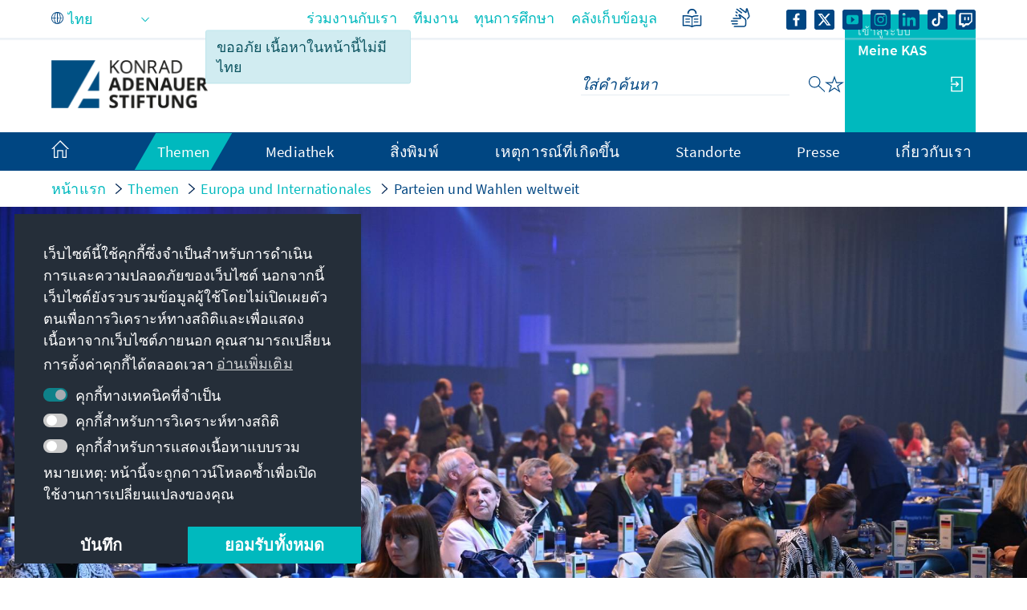

--- FILE ---
content_type: text/html;charset=UTF-8
request_url: https://www.kas.de/th/parteien-und-wahlen-weltweit
body_size: 39201
content:
































	
		
			<!DOCTYPE html>
<!-- no tiles title -->
<html class="ltr" dir="ltr" lang="th-TH">
<head>
<title>Parteien und Wahlen weltweit - Konrad-Adenauer-Stiftung</title>
<meta content="initial-scale=1.0, width=device-width, viewport-fit=cover" name="viewport" />
<meta property="og:locale:alternate" content="en_US" />
<meta property="og:locale:alternate" content="de_DE" />
<meta property="og:image" content="https://www.kas.de/o/adaptive-media/image/20030680/teaser/220916+Internationale+Wahlen+und+Parteien%2C+EVP-Kongress+2022+Rotterdam.jpg?t=1663325543435" />
<meta property="og:image:alt" content="EVP-Kongress 2022 Rotterdam" />
<meta property="og:image:type" content="image/jpeg" />
<meta property="og:image:width" content="2047" />
<meta property="og:image:height" content="1151" />
<meta name="twitter:image" content="https://www.kas.de/o/adaptive-media/image/20030680/teaser/220916+Internationale+Wahlen+und+Parteien%2C+EVP-Kongress+2022+Rotterdam.jpg?t=1663325543435" ><meta name="twitter:image:alt" content="EVP-Kongress 2022 Rotterdam" >
<meta property="og:locale" content="th_TH" />
<meta property="og:type" content="article" />
<meta property="twitter:title" content="Parteien und Wahlen weltweit" />
<meta property="article:section" content="Parteien und Wahlen weltweit" />
<meta property="article:modified_time" content="2025-05-21T11:59Z" />
<meta property="article:published_time" content="2022-08-29T14:24Z" />
<meta property="og:site_name" content="www.kas.de" />
<meta name="twitter:card" content="summary_large_image" />
<meta property="og:title" content="Parteien und Wahlen weltweit" />
<meta property="og:url" content="https://www.kas.de/th/parties-and-elections-worldwide" />
<meta name="news_keywords" content="Parteien und Wahlen weltweit" />
<meta name="Description" content="Publikationen, Veranstaltungen und Medienbeiträge zum Thema &quot;Parteien und Wahlen weltweit&quot;" />
<meta name="keywords" content="Parteien und Wahlen weltweit" />
<script src="https://www.kas.de/o/kas-de-theme/js/jquery-3.5.1.min.js?browserId=chrome&amp;minifierType=js&amp;languageId=th_TH&amp;t=1769014532000" type="text/javascript"></script>
<link rel="icon" type="image/png" href="https://www.kas.de/o/kas-de-theme/images/favicons/favicon-96x96.png" sizes="96x96">
<link rel="icon" type="image/png" href="https://www.kas.de/o/kas-de-theme/images/favicons/favicon-32x32.png" sizes="32x32">
<link rel="icon" type="image/png" href="https://www.kas.de/o/kas-de-theme/images/favicons/favicon-16x16.png" sizes="16x16">
<!-- apple icons -->
<link rel="apple-touch-icon" sizes="180x180" href="https://www.kas.de/o/kas-de-theme/images/favicons/apple-icon-180x180.png">
<link rel="apple-touch-icon" sizes="152x152" href="https://www.kas.de/o/kas-de-theme/images/favicons/apple-icon-152x152.png">
<link rel="apple-touch-icon" sizes="144x144" href="https://www.kas.de/o/kas-de-theme/images/favicons/apple-icon-144x144.png">
<link rel="apple-touch-icon" sizes="120x120" href="https://www.kas.de/o/kas-de-theme/images/favicons/apple-icon-120x120.png">
<link rel="apple-touch-icon" sizes="114x114" href="https://www.kas.de/o/kas-de-theme/images/favicons/apple-icon-114x114.png">
<link rel="apple-touch-icon" sizes="76x76" href="https://www.kas.de/o/kas-de-theme/images/favicons/apple-icon-76x76.png">
<link rel="apple-touch-icon" sizes="72x72" href="https://www.kas.de/o/kas-de-theme/images/favicons/apple-icon-72x72.png">
<link rel="apple-touch-icon" sizes="60x60" href="https://www.kas.de/o/kas-de-theme/images/favicons/apple-icon-60x60.png">
<link rel="apple-touch-icon" sizes="57x57" href="https://www.kas.de/o/kas-de-theme/images/favicons/apple-icon-57x57.png">
<!-- android icons -->
<link rel="manifest" href="https://www.kas.de/o/kas-de-theme/images/favicons/manifest.json" crossorigin="use-credentials">
<!-- microsoft icons -->
<meta name="msapplication-config" content="https://www.kas.de/o/kas-de-theme/images/favicons/browserconfig.xml">
<meta name="msapplication-TileImage" content="https://www.kas.de/o/kas-de-theme/images/favicons/ms-icon-144x144.png">
<meta name="msapplication-TileColor" content="#ffffff">
<link rel="stylesheet" href="https://www.kas.de/o/kas-de-theme/css/print.css" type="text/css" media="print" />
<link rel="stylesheet" href="/o/kas-vue-frontend/style.css" type="text/css" />
<meta content="text/html; charset=UTF-8" http-equiv="content-type" />
<meta content="Auf der Themenseite &#34;Parteien und Wahlen weltweit&#34; finden Sie Publikationen, Veranstaltungen, Veranstaltungsberichte und Podcasts zum Thema." lang="de-DE" name="description" />
<script type="importmap">{"imports":{"@clayui/breadcrumb":"/o/frontend-taglib-clay/__liferay__/exports/@clayui$breadcrumb.js","react-dom":"/o/frontend-js-react-web/__liferay__/exports/react-dom.js","@clayui/charts":"/o/frontend-taglib-clay/__liferay__/exports/@clayui$charts.js","@clayui/empty-state":"/o/frontend-taglib-clay/__liferay__/exports/@clayui$empty-state.js","@clayui/navigation-bar":"/o/frontend-taglib-clay/__liferay__/exports/@clayui$navigation-bar.js","react":"/o/frontend-js-react-web/__liferay__/exports/react.js","react-dom-16":"/o/frontend-js-react-web/__liferay__/exports/react-dom-16.js","@clayui/icon":"/o/frontend-taglib-clay/__liferay__/exports/@clayui$icon.js","@clayui/table":"/o/frontend-taglib-clay/__liferay__/exports/@clayui$table.js","@clayui/slider":"/o/frontend-taglib-clay/__liferay__/exports/@clayui$slider.js","@clayui/multi-select":"/o/frontend-taglib-clay/__liferay__/exports/@clayui$multi-select.js","@clayui/nav":"/o/frontend-taglib-clay/__liferay__/exports/@clayui$nav.js","@clayui/provider":"/o/frontend-taglib-clay/__liferay__/exports/@clayui$provider.js","@clayui/panel":"/o/frontend-taglib-clay/__liferay__/exports/@clayui$panel.js","@clayui/list":"/o/frontend-taglib-clay/__liferay__/exports/@clayui$list.js","@liferay/dynamic-data-mapping-form-field-type":"/o/dynamic-data-mapping-form-field-type/__liferay__/index.js","@clayui/date-picker":"/o/frontend-taglib-clay/__liferay__/exports/@clayui$date-picker.js","@clayui/label":"/o/frontend-taglib-clay/__liferay__/exports/@clayui$label.js","@liferay/frontend-js-api/data-set":"/o/frontend-js-dependencies-web/__liferay__/exports/@liferay$js-api$data-set.js","@clayui/core":"/o/frontend-taglib-clay/__liferay__/exports/@clayui$core.js","@clayui/pagination-bar":"/o/frontend-taglib-clay/__liferay__/exports/@clayui$pagination-bar.js","@clayui/layout":"/o/frontend-taglib-clay/__liferay__/exports/@clayui$layout.js","@clayui/multi-step-nav":"/o/frontend-taglib-clay/__liferay__/exports/@clayui$multi-step-nav.js","@liferay/frontend-js-api":"/o/frontend-js-dependencies-web/__liferay__/exports/@liferay$js-api.js","@clayui/toolbar":"/o/frontend-taglib-clay/__liferay__/exports/@clayui$toolbar.js","@clayui/badge":"/o/frontend-taglib-clay/__liferay__/exports/@clayui$badge.js","react-dom-18":"/o/frontend-js-react-web/__liferay__/exports/react-dom-18.js","@clayui/link":"/o/frontend-taglib-clay/__liferay__/exports/@clayui$link.js","@clayui/card":"/o/frontend-taglib-clay/__liferay__/exports/@clayui$card.js","@clayui/tooltip":"/o/frontend-taglib-clay/__liferay__/exports/@clayui$tooltip.js","@clayui/button":"/o/frontend-taglib-clay/__liferay__/exports/@clayui$button.js","@clayui/tabs":"/o/frontend-taglib-clay/__liferay__/exports/@clayui$tabs.js","@clayui/sticker":"/o/frontend-taglib-clay/__liferay__/exports/@clayui$sticker.js","@clayui/form":"/o/frontend-taglib-clay/__liferay__/exports/@clayui$form.js","@clayui/popover":"/o/frontend-taglib-clay/__liferay__/exports/@clayui$popover.js","@clayui/shared":"/o/frontend-taglib-clay/__liferay__/exports/@clayui$shared.js","@clayui/localized-input":"/o/frontend-taglib-clay/__liferay__/exports/@clayui$localized-input.js","@clayui/modal":"/o/frontend-taglib-clay/__liferay__/exports/@clayui$modal.js","@clayui/color-picker":"/o/frontend-taglib-clay/__liferay__/exports/@clayui$color-picker.js","@clayui/pagination":"/o/frontend-taglib-clay/__liferay__/exports/@clayui$pagination.js","@clayui/autocomplete":"/o/frontend-taglib-clay/__liferay__/exports/@clayui$autocomplete.js","@clayui/management-toolbar":"/o/frontend-taglib-clay/__liferay__/exports/@clayui$management-toolbar.js","@clayui/time-picker":"/o/frontend-taglib-clay/__liferay__/exports/@clayui$time-picker.js","@clayui/upper-toolbar":"/o/frontend-taglib-clay/__liferay__/exports/@clayui$upper-toolbar.js","@clayui/loading-indicator":"/o/frontend-taglib-clay/__liferay__/exports/@clayui$loading-indicator.js","@clayui/drop-down":"/o/frontend-taglib-clay/__liferay__/exports/@clayui$drop-down.js","@clayui/data-provider":"/o/frontend-taglib-clay/__liferay__/exports/@clayui$data-provider.js","@liferay/language/":"/o/js/language/","@clayui/css":"/o/frontend-taglib-clay/__liferay__/exports/@clayui$css.js","@clayui/alert":"/o/frontend-taglib-clay/__liferay__/exports/@clayui$alert.js","@clayui/progress-bar":"/o/frontend-taglib-clay/__liferay__/exports/@clayui$progress-bar.js","react-16":"/o/frontend-js-react-web/__liferay__/exports/react-16.js","react-18":"/o/frontend-js-react-web/__liferay__/exports/react-18.js"},"scopes":{}}</script><script data-senna-track="temporary">var Liferay = window.Liferay || {};Liferay.Icons = Liferay.Icons || {};Liferay.Icons.controlPanelSpritemap = 'https://www.kas.de/o/admin-theme/images/clay/icons.svg'; Liferay.Icons.spritemap = 'https://www.kas.de/o/kas-de-theme/images/clay/icons.svg';</script>
<script data-senna-track="permanent" type="text/javascript">window.Liferay = window.Liferay || {}; window.Liferay.CSP = {nonce: ''};</script>
<script data-senna-track="permanent" src="/combo?browserId=chrome&minifierType=js&languageId=th_TH&t=1769014552590&/o/frontend-js-jquery-web/jquery/jquery.min.js&/o/frontend-js-jquery-web/jquery/init.js&/o/frontend-js-jquery-web/jquery/ajax.js&/o/frontend-js-jquery-web/jquery/bootstrap.bundle.min.js&/o/frontend-js-jquery-web/jquery/collapsible_search.js&/o/frontend-js-jquery-web/jquery/fm.js&/o/frontend-js-jquery-web/jquery/form.js&/o/frontend-js-jquery-web/jquery/popper.min.js&/o/frontend-js-jquery-web/jquery/side_navigation.js" type="text/javascript"></script>
<link data-senna-track="temporary" href="https://www.kas.de/de/parteien-und-wahlen-weltweit" rel="canonical" />
<link data-senna-track="temporary" href="https://www.kas.de/ko/parteien-und-wahlen-weltweit" hreflang="ko-KP" rel="alternate" />
<link data-senna-track="temporary" href="https://www.kas.de/hr/parteien-und-wahlen-weltweit" hreflang="hr-HR" rel="alternate" />
<link data-senna-track="temporary" href="https://www.kas.de/kk/parteien-und-wahlen-weltweit" hreflang="kk-KZ" rel="alternate" />
<link data-senna-track="temporary" href="https://www.kas.de/ru/parteien-und-wahlen-weltweit" hreflang="ru-RU" rel="alternate" />
<link data-senna-track="temporary" href="https://www.kas.de/he/parteien-und-wahlen-weltweit" hreflang="he-IL" rel="alternate" />
<link data-senna-track="temporary" href="https://www.kas.de/hu/parteien-und-wahlen-weltweit" hreflang="hu-HU" rel="alternate" />
<link data-senna-track="temporary" href="https://www.kas.de/th/parteien-und-wahlen-weltweit" hreflang="th-TH" rel="alternate" />
<link data-senna-track="temporary" href="https://www.kas.de/mn/parteien-und-wahlen-weltweit" hreflang="mn-MN" rel="alternate" />
<link data-senna-track="temporary" href="https://www.kas.de/de/parteien-und-wahlen-weltweit" hreflang="de-DE" rel="alternate" />
<link data-senna-track="temporary" href="https://www.kas.de/cs/parteien-und-wahlen-weltweit" hreflang="cs-CZ" rel="alternate" />
<link data-senna-track="temporary" href="https://www.kas.de/hy/parteien-und-wahlen-weltweit" hreflang="hy-AM" rel="alternate" />
<link data-senna-track="temporary" href="https://www.kas.de/tr/parteien-und-wahlen-weltweit" hreflang="tr-TR" rel="alternate" />
<link data-senna-track="temporary" href="https://www.kas.de/et/parteien-und-wahlen-weltweit" hreflang="et-EE" rel="alternate" />
<link data-senna-track="temporary" href="https://www.kas.de/pl/parteien-und-wahlen-weltweit" hreflang="pl-PL" rel="alternate" />
<link data-senna-track="temporary" href="https://www.kas.de/sk/parteien-und-wahlen-weltweit" hreflang="sk-SK" rel="alternate" />
<link data-senna-track="temporary" href="https://www.kas.de/it/parteien-und-wahlen-weltweit" hreflang="it-IT" rel="alternate" />
<link data-senna-track="temporary" href="https://www.kas.de/pt/parteien-und-wahlen-weltweit" hreflang="pt-PT" rel="alternate" />
<link data-senna-track="temporary" href="https://www.kas.de/vi/parteien-und-wahlen-weltweit" hreflang="vi-VN" rel="alternate" />
<link data-senna-track="temporary" href="https://www.kas.de/en/parties-and-elections-worldwide" hreflang="en-US" rel="alternate" />
<link data-senna-track="temporary" href="https://www.kas.de/ka/parteien-und-wahlen-weltweit" hreflang="ka-GE" rel="alternate" />
<link data-senna-track="temporary" href="https://www.kas.de/sq/parteien-und-wahlen-weltweit" hreflang="sq-AL" rel="alternate" />
<link data-senna-track="temporary" href="https://www.kas.de/es/parteien-und-wahlen-weltweit" hreflang="es-ES" rel="alternate" />
<link data-senna-track="temporary" href="https://www.kas.de/zh/parteien-und-wahlen-weltweit" hreflang="zh-CN" rel="alternate" />
<link data-senna-track="temporary" href="https://www.kas.de/ja/parteien-und-wahlen-weltweit" hreflang="ja-JP" rel="alternate" />
<link data-senna-track="temporary" href="https://www.kas.de/bg/parteien-und-wahlen-weltweit" hreflang="bg-BG" rel="alternate" />
<link data-senna-track="temporary" href="https://www.kas.de/sr/parteien-und-wahlen-weltweit" hreflang="sr-RS" rel="alternate" />
<link data-senna-track="temporary" href="https://www.kas.de/ar/parteien-und-wahlen-weltweit" hreflang="ar-SA" rel="alternate" />
<link data-senna-track="temporary" href="https://www.kas.de/bs/parteien-und-wahlen-weltweit" hreflang="bs-BA" rel="alternate" />
<link data-senna-track="temporary" href="https://www.kas.de/el/parteien-und-wahlen-weltweit" hreflang="el-GR" rel="alternate" />
<link data-senna-track="temporary" href="https://www.kas.de/be/parteien-und-wahlen-weltweit" hreflang="be-BY" rel="alternate" />
<link data-senna-track="temporary" href="https://www.kas.de/mk/parteien-und-wahlen-weltweit" hreflang="mk-MK" rel="alternate" />
<link data-senna-track="temporary" href="https://www.kas.de/fr/parteien-und-wahlen-weltweit" hreflang="fr-FR" rel="alternate" />
<link data-senna-track="temporary" href="https://www.kas.de/id/parteien-und-wahlen-weltweit" hreflang="id-ID" rel="alternate" />
<link data-senna-track="temporary" href="https://www.kas.de/ro/parteien-und-wahlen-weltweit" hreflang="ro-RO" rel="alternate" />
<link data-senna-track="temporary" href="https://www.kas.de/uk/parteien-und-wahlen-weltweit" hreflang="uk-UA" rel="alternate" />
<link data-senna-track="temporary" href="https://www.kas.de/de/parteien-und-wahlen-weltweit" hreflang="x-default" rel="alternate" />
<link href="https://www.kas.de/o/kas-de-theme/images/favicon.ico" rel="apple-touch-icon" />
<link href="https://www.kas.de/o/kas-de-theme/images/favicon.ico" rel="icon" />
<link class="lfr-css-file" data-senna-track="temporary" href="https://www.kas.de/o/kas-de-theme/css/clay.css?browserId=chrome&amp;themeId=kas_WAR_kasdetheme&amp;minifierType=css&amp;languageId=th_TH&amp;t=1769014532000" id="liferayAUICSS" rel="stylesheet" type="text/css" />
<link href="/combo?browserId=chrome&amp;minifierType=css&amp;themeId=kas_WAR_kasdetheme&amp;languageId=th_TH&amp;com_liferay_asset_publisher_web_portlet_AssetPublisherPortlet_INSTANCE_ADT_FOOTER_01:%2Fo%2Fasset-publisher-web%2Fcss%2Fmain.css&amp;com_liferay_product_navigation_product_menu_web_portlet_ProductMenuPortlet:%2Fo%2Fproduct-navigation-product-menu-web%2Fcss%2Fmain.css&amp;com_liferay_product_navigation_user_personal_bar_web_portlet_ProductNavigationUserPersonalBarPortlet:%2Fo%2Fproduct-navigation-user-personal-bar-web%2Fcss%2Fmain.css&amp;com_liferay_site_navigation_menu_web_portlet_SiteNavigationMenuPortlet_INSTANCE_kas_footer_navigation:%2Fo%2Fsite-navigation-menu-web%2Fcss%2Fmain.css&amp;t=1769014532000" rel="stylesheet" type="text/css"
data-senna-track="temporary" id="cef6877e" />
<script type="text/javascript" data-senna-track="temporary">
// <![CDATA[
var Liferay = Liferay || {};
Liferay.Browser = {
acceptsGzip: function () {
return true;
},
getMajorVersion: function () {
return 131.0;
},
getRevision: function () {
return '537.36';
},
getVersion: function () {
return '131.0';
},
isAir: function () {
return false;
},
isChrome: function () {
return true;
},
isEdge: function () {
return false;
},
isFirefox: function () {
return false;
},
isGecko: function () {
return true;
},
isIe: function () {
return false;
},
isIphone: function () {
return false;
},
isLinux: function () {
return false;
},
isMac: function () {
return true;
},
isMobile: function () {
return false;
},
isMozilla: function () {
return false;
},
isOpera: function () {
return false;
},
isRtf: function () {
return true;
},
isSafari: function () {
return true;
},
isSun: function () {
return false;
},
isWebKit: function () {
return true;
},
isWindows: function () {
return false;
}
};
Liferay.Data = Liferay.Data || {};
Liferay.Data.ICONS_INLINE_SVG = true;
Liferay.Data.NAV_SELECTOR = '#navigation';
Liferay.Data.NAV_SELECTOR_MOBILE = '#navigationCollapse';
Liferay.Data.isCustomizationView = function () {
return false;
};
Liferay.Data.notices = [
];
(function () {
var available = {};
var direction = {};
available['de_DE'] = 'เยอรมัน\x20\x28เยอรมนี\x29';
direction['de_DE'] = 'ltr';
available['ar_SA'] = 'อาหรับ\x20\x28ซาอุดีอาระเบีย\x29';
direction['ar_SA'] = 'rtl';
available['be_BY'] = 'เบลารุส\x20\x28เบลารุส\x29';
direction['be_BY'] = 'ltr';
available['bg_BG'] = 'บัลแกเรีย\x20\x28บัลแกเรีย\x29';
direction['bg_BG'] = 'ltr';
available['bs_BA'] = 'บอสเนีย\x20\x28บอสเนียและเฮอร์เซโกวีนา\x29';
direction['bs_BA'] = 'ltr';
available['cs_CZ'] = 'เช็ก\x20\x28เช็ก\x29';
direction['cs_CZ'] = 'ltr';
available['el_GR'] = 'กรีก\x20\x28กรีซ\x29';
direction['el_GR'] = 'ltr';
available['en_US'] = 'อังกฤษ\x20\x28สหรัฐอเมริกา\x29';
direction['en_US'] = 'ltr';
available['es_ES'] = 'สเปน\x20\x28สเปน\x29';
direction['es_ES'] = 'ltr';
available['et_EE'] = 'เอสโตเนีย\x20\x28เอสโตเนีย\x29';
direction['et_EE'] = 'ltr';
available['fr_FR'] = 'ฝรั่งเศส\x20\x28ฝรั่งเศส\x29';
direction['fr_FR'] = 'ltr';
available['he_IL'] = 'ฮิบรู\x20\x28อิสราเอล\x29';
direction['he_IL'] = 'rtl';
available['hi_IN'] = 'ฮินดี\x20\x28อินเดีย\x29';
direction['hi_IN'] = 'ltr';
available['hr_HR'] = 'โครเอเชีย\x20\x28โครเอเชีย\x29';
direction['hr_HR'] = 'ltr';
available['hu_HU'] = 'ฮังการี\x20\x28ฮังการี\x29';
direction['hu_HU'] = 'ltr';
available['hy_AM'] = 'อาร์เมเนีย\x20\x28อาร์เมเนีย\x29';
direction['hy_AM'] = 'ltr';
available['id_ID'] = 'อินโดนีเซีย\x20\x28อินโดนีเซีย\x29';
direction['id_ID'] = 'ltr';
available['it_IT'] = 'อิตาลี\x20\x28อิตาลี\x29';
direction['it_IT'] = 'ltr';
available['ja_JP'] = 'ญี่ปุ่น\x20\x28ญี่ปุ่น\x29';
direction['ja_JP'] = 'ltr';
available['ka_GE'] = 'จอร์เจีย\x20\x28จอร์เจีย\x29';
direction['ka_GE'] = 'ltr';
available['kk_KZ'] = 'คาซัค\x20\x28คาซัคสถาน\x29';
direction['kk_KZ'] = 'ltr';
available['ko_KP'] = 'เกาหลี\x20\x28เกาหลีเหนือ\x29';
direction['ko_KP'] = 'ltr';
available['mk_MK'] = 'มาซิโดเนีย\x20\x28มาซิโดเนียเหนือ\x29';
direction['mk_MK'] = 'ltr';
available['mn_MN'] = 'มองโกเลีย\x20\x28มองโกเลีย\x29';
direction['mn_MN'] = 'ltr';
available['nl_NL'] = 'ดัตช์\x20\x28เนเธอร์แลนด์\x29';
direction['nl_NL'] = 'ltr';
available['no_NO'] = 'นอร์เวย์\x20\x28นอร์เวย์\x29';
direction['no_NO'] = 'ltr';
available['pl_PL'] = 'โปแลนด์\x20\x28โปแลนด์\x29';
direction['pl_PL'] = 'ltr';
available['pt_PT'] = 'โปรตุเกส\x20\x28โปรตุเกส\x29';
direction['pt_PT'] = 'ltr';
available['ro_RO'] = 'โรมาเนีย\x20\x28โรมาเนีย\x29';
direction['ro_RO'] = 'ltr';
available['ru_RU'] = 'รัสเซีย\x20\x28รัสเซีย\x29';
direction['ru_RU'] = 'ltr';
available['sk_SK'] = 'สโลวัก\x20\x28สโลวะเกีย\x29';
direction['sk_SK'] = 'ltr';
available['sq_AL'] = 'แอลเบเนีย\x20\x28แอลเบเนีย\x29';
direction['sq_AL'] = 'ltr';
available['sr_RS'] = 'เซอร์เบีย\x20\x28เซอร์เบีย\x29';
direction['sr_RS'] = 'ltr';
available['sv_SE'] = 'สวีเดน\x20\x28สวีเดน\x29';
direction['sv_SE'] = 'ltr';
available['th_TH'] = 'ไทย\x20\x28ไทย\x29';
direction['th_TH'] = 'ltr';
available['tr_TR'] = 'ตุรกี\x20\x28ตุรกี\x29';
direction['tr_TR'] = 'ltr';
available['uk_UA'] = 'ยูเครน\x20\x28ยูเครน\x29';
direction['uk_UA'] = 'ltr';
available['vi_VN'] = 'เวียดนาม\x20\x28เวียดนาม\x29';
direction['vi_VN'] = 'ltr';
available['zh_CN'] = 'จีน\x20\x28จีน\x29';
direction['zh_CN'] = 'ltr';
let _cache = {};
if (Liferay && Liferay.Language && Liferay.Language._cache) {
_cache = Liferay.Language._cache;
}
Liferay.Language = {
_cache,
available,
direction,
get: function(key) {
let value = Liferay.Language._cache[key];
if (value === undefined) {
value = key;
}
return value;
}
};
})();
var featureFlags = {"LPD-10964":false,"LPD-37927":false,"LPD-10889":false,"LPS-193884":false,"LPD-30371":false,"LPD-11131":true,"LPS-178642":false,"LPS-193005":false,"LPD-31789":false,"LPD-10562":false,"LPD-11212":false,"COMMERCE-8087":false,"LPD-39304":true,"LPD-13311":true,"LRAC-10757":false,"LPD-35941":false,"LPS-180090":false,"LPS-178052":false,"LPD-21414":false,"LPS-185892":false,"LPS-186620":false,"LPD-40533":true,"LPD-40534":true,"LPS-184404":false,"LPD-40530":true,"LPD-20640":false,"LPS-198183":false,"LPD-38869":true,"LPD-35678":false,"LPD-6378":false,"LPS-153714":false,"LPD-11848":false,"LPS-170670":false,"LPD-7822":false,"LPS-169981":false,"LPD-21926":false,"LPS-177027":false,"LPD-37531":false,"LPD-11003":false,"LPD-36446":false,"LPD-39437":false,"LPS-135430":false,"LPD-20556":false,"LPD-45276":false,"LPS-134060":false,"LPS-164563":false,"LPD-32050":false,"LPS-122920":false,"LPS-199086":false,"LPD-35128":false,"LPD-10588":false,"LPD-13778":true,"LPD-11313":false,"LPD-6368":false,"LPD-34594":false,"LPS-202104":false,"LPD-19955":false,"LPD-35443":false,"LPD-39967":false,"LPD-11235":false,"LPD-11232":false,"LPS-196935":true,"LPD-43542":false,"LPS-176691":false,"LPS-197909":false,"LPD-29516":false,"COMMERCE-8949":false,"LPD-11228":false,"LPS-153813":false,"LPD-17809":false,"COMMERCE-13024":false,"LPS-165482":false,"LPS-193551":false,"LPS-197477":false,"LPS-174816":false,"LPS-186360":false,"LPD-30204":false,"LPD-32867":false,"LPS-153332":false,"LPD-35013":false,"LPS-179669":false,"LPS-174417":false,"LPD-44091":true,"LPD-31212":false,"LPD-18221":false,"LPS-155284":false,"LRAC-15017":false,"LPD-19870":false,"LPS-200108":false,"LPD-20131":false,"LPS-159643":false,"LPS-129412":false,"LPS-169837":false,"LPD-20379":false};
Liferay.FeatureFlags = Object.keys(featureFlags).reduce(
(acc, key) => ({
...acc, [key]: featureFlags[key] === 'true' || featureFlags[key] === true
}), {}
);
Liferay.PortletKeys = {
DOCUMENT_LIBRARY: 'com_liferay_document_library_web_portlet_DLPortlet',
DYNAMIC_DATA_MAPPING: 'com_liferay_dynamic_data_mapping_web_portlet_DDMPortlet',
ITEM_SELECTOR: 'com_liferay_item_selector_web_portlet_ItemSelectorPortlet'
};
Liferay.PropsValues = {
JAVASCRIPT_SINGLE_PAGE_APPLICATION_TIMEOUT: 0,
UPLOAD_SERVLET_REQUEST_IMPL_MAX_SIZE: 104857600
};
Liferay.ThemeDisplay = {
getLayoutId: function () {
return '2594';
},
getLayoutRelativeControlPanelURL: function () {
return '/th/group/guest/~/control_panel/manage';
},
getLayoutRelativeURL: function () {
return '/th/parteien-und-wahlen-weltweit';
},
getLayoutURL: function () {
return 'https://www.kas.de/th/parteien-und-wahlen-weltweit';
},
getParentLayoutId: function () {
return '122';
},
isControlPanel: function () {
return false;
},
isPrivateLayout: function () {
return 'false';
},
isVirtualLayout: function () {
return false;
},
getBCP47LanguageId: function () {
return 'th-TH';
},
getCanonicalURL: function () {
return 'https\x3a\x2f\x2fwww\x2ekas\x2ede\x2fde\x2fparteien-und-wahlen-weltweit';
},
getCDNBaseURL: function () {
return 'https://www.kas.de';
},
getCDNDynamicResourcesHost: function () {
return '';
},
getCDNHost: function () {
return '';
},
getCompanyGroupId: function () {
return '252047';
},
getCompanyId: function () {
return '252001';
},
getDefaultLanguageId: function () {
return 'de_DE';
},
getDoAsUserIdEncoded: function () {
return '';
},
getLanguageId: function () {
return 'th_TH';
},
getParentGroupId: function () {
return '252038';
},
getPathContext: function () {
return '';
},
getPathImage: function () {
return '/image';
},
getPathJavaScript: function () {
return '/o/frontend-js-web';
},
getPathMain: function () {
return '/th/c';
},
getPathThemeImages: function () {
return 'https://www.kas.de/o/kas-de-theme/images';
},
getPathThemeRoot: function () {
return '/o/kas-de-theme';
},
getPlid: function () {
return '20014872';
},
getPortalURL: function () {
return 'https://www.kas.de';
},
getRealUserId: function () {
return '252004';
},
getRemoteAddr: function () {
return '195.30.23.129';
},
getRemoteHost: function () {
return '195.30.23.129';
},
getScopeGroupId: function () {
return '252038';
},
getScopeGroupIdOrLiveGroupId: function () {
return '252038';
},
getSessionId: function () {
return '';
},
getSiteAdminURL: function () {
return 'https://www.kas.de/group/guest/~/control_panel/manage?p_p_lifecycle=0&p_p_state=maximized&p_p_mode=view';
},
getSiteGroupId: function () {
return '252038';
},
getTimeZone: function() {
return 'UTC';
},
getURLControlPanel: function() {
return '/th/group/control_panel?refererPlid=20014872';
},
getURLHome: function () {
return 'https\x3a\x2f\x2fwww\x2ekas\x2ede\x2fweb\x2fguest';
},
getUserEmailAddress: function () {
return '';
},
getUserId: function () {
return '252004';
},
getUserName: function () {
return '';
},
isAddSessionIdToURL: function () {
return false;
},
isImpersonated: function () {
return false;
},
isSignedIn: function () {
return false;
},
isStagedPortlet: function () {
return false;
},
isStateExclusive: function () {
return false;
},
isStateMaximized: function () {
return false;
},
isStatePopUp: function () {
return false;
}
};
var themeDisplay = Liferay.ThemeDisplay;
Liferay.AUI = {
getCombine: function () {
return true;
},
getComboPath: function () {
return '/combo/?browserId=chrome&minifierType=&languageId=th_TH&t=1769014542813&';
},
getDateFormat: function () {
return '%d/%m/%Y';
},
getEditorCKEditorPath: function () {
return '/o/frontend-editor-ckeditor-web';
},
getFilter: function () {
var filter = 'raw';
filter = 'min';
return filter;
},
getFilterConfig: function () {
var instance = this;
var filterConfig = null;
if (!instance.getCombine()) {
filterConfig = {
replaceStr: '.js' + instance.getStaticResourceURLParams(),
searchExp: '\\.js$'
};
}
return filterConfig;
},
getJavaScriptRootPath: function () {
return '/o/frontend-js-web';
},
getPortletRootPath: function () {
return '/html/portlet';
},
getStaticResourceURLParams: function () {
return '?browserId=chrome&minifierType=&languageId=th_TH&t=1769014542813';
}
};
Liferay.authToken = 'nX4G5EIb';
Liferay.currentURL = '\x2fth\x2fparteien-und-wahlen-weltweit';
Liferay.currentURLEncoded = '\x252Fth\x252Fparteien-und-wahlen-weltweit';
// ]]>
</script>
<script data-senna-track="temporary" type="text/javascript">window.__CONFIG__= {basePath: '',combine: true, defaultURLParams: null, explainResolutions: false, exposeGlobal: false, logLevel: 'warn', moduleType: 'module', namespace:'Liferay', nonce: '', reportMismatchedAnonymousModules: 'warn', resolvePath: '/o/js_resolve_modules', url: '/combo/?browserId=chrome&minifierType=js&languageId=th_TH&t=1769014542813&', waitTimeout: 60000};</script><script data-senna-track="permanent" src="/o/frontend-js-loader-modules-extender/loader.js?&mac=9WaMmhziBCkScHZwrrVcOR7VZF4=&browserId=chrome&languageId=th_TH&minifierType=js" type="text/javascript"></script><script data-senna-track="permanent" src="/combo?browserId=chrome&minifierType=js&languageId=th_TH&t=1769014542813&/o/frontend-js-aui-web/aui/aui/aui-min.js&/o/frontend-js-aui-web/liferay/modules.js&/o/frontend-js-aui-web/liferay/aui_sandbox.js&/o/frontend-js-aui-web/aui/attribute-base/attribute-base-min.js&/o/frontend-js-aui-web/aui/attribute-complex/attribute-complex-min.js&/o/frontend-js-aui-web/aui/attribute-core/attribute-core-min.js&/o/frontend-js-aui-web/aui/attribute-observable/attribute-observable-min.js&/o/frontend-js-aui-web/aui/attribute-extras/attribute-extras-min.js&/o/frontend-js-aui-web/aui/event-custom-base/event-custom-base-min.js&/o/frontend-js-aui-web/aui/event-custom-complex/event-custom-complex-min.js&/o/frontend-js-aui-web/aui/oop/oop-min.js&/o/frontend-js-aui-web/aui/aui-base-lang/aui-base-lang-min.js&/o/frontend-js-aui-web/liferay/dependency.js&/o/frontend-js-aui-web/liferay/util.js&/o/oauth2-provider-web/js/liferay.js&/o/frontend-js-web/liferay/dom_task_runner.js&/o/frontend-js-web/liferay/events.js&/o/frontend-js-web/liferay/lazy_load.js&/o/frontend-js-web/liferay/liferay.js&/o/frontend-js-web/liferay/global.bundle.js&/o/frontend-js-web/liferay/portlet.js&/o/frontend-js-web/liferay/workflow.js" type="text/javascript"></script>
<script data-senna-track="temporary" type="text/javascript">window.Liferay = Liferay || {}; window.Liferay.OAuth2 = {getAuthorizeURL: function() {return 'https://www.kas.de/o/oauth2/authorize';}, getBuiltInRedirectURL: function() {return 'https://www.kas.de/o/oauth2/redirect';}, getIntrospectURL: function() { return 'https://www.kas.de/o/oauth2/introspect';}, getTokenURL: function() {return 'https://www.kas.de/o/oauth2/token';}, getUserAgentApplication: function(externalReferenceCode) {return Liferay.OAuth2._userAgentApplications[externalReferenceCode];}, _userAgentApplications: {}}</script><script data-senna-track="temporary" type="text/javascript">try {var MODULE_MAIN='frontend-editor-alloyeditor-web@5.0.56/index';var MODULE_PATH='/o/frontend-editor-alloyeditor-web';/**
* SPDX-FileCopyrightText: (c) 2000 Liferay, Inc. https://liferay.com
* SPDX-License-Identifier: LGPL-2.1-or-later OR LicenseRef-Liferay-DXP-EULA-2.0.0-2023-06
*/
(function () {
AUI().applyConfig({
groups: {
alloyeditor: {
base: MODULE_PATH + '/js/legacy/',
combine: Liferay.AUI.getCombine(),
filter: Liferay.AUI.getFilterConfig(),
modules: {
'liferay-alloy-editor': {
path: 'alloyeditor.js',
requires: [
'aui-component',
'liferay-portlet-base',
'timers',
],
},
'liferay-alloy-editor-source': {
path: 'alloyeditor_source.js',
requires: [
'aui-debounce',
'liferay-fullscreen-source-editor',
'liferay-source-editor',
'plugin',
],
},
},
root: MODULE_PATH + '/js/legacy/',
},
},
});
})();
} catch(error) {console.error(error);}try {var MODULE_MAIN='@liferay/frontend-js-react-web@5.0.54/index';var MODULE_PATH='/o/frontend-js-react-web';/**
* SPDX-FileCopyrightText: (c) 2000 Liferay, Inc. https://liferay.com
* SPDX-License-Identifier: LGPL-2.1-or-later OR LicenseRef-Liferay-DXP-EULA-2.0.0-2023-06
*/
(function () {
AUI().applyConfig({
groups: {
react: {
// eslint-disable-next-line
mainModule: MODULE_MAIN,
},
},
});
})();
} catch(error) {console.error(error);}try {var MODULE_MAIN='portal-search-web@6.0.148/index';var MODULE_PATH='/o/portal-search-web';/**
* SPDX-FileCopyrightText: (c) 2000 Liferay, Inc. https://liferay.com
* SPDX-License-Identifier: LGPL-2.1-or-later OR LicenseRef-Liferay-DXP-EULA-2.0.0-2023-06
*/
(function () {
AUI().applyConfig({
groups: {
search: {
base: MODULE_PATH + '/js/',
combine: Liferay.AUI.getCombine(),
filter: Liferay.AUI.getFilterConfig(),
modules: {
'liferay-search-custom-range-facet': {
path: 'custom_range_facet.js',
requires: ['aui-form-validator'],
},
},
root: MODULE_PATH + '/js/',
},
},
});
})();
} catch(error) {console.error(error);}try {var MODULE_MAIN='@liferay/frontend-js-state-web@1.0.30/index';var MODULE_PATH='/o/frontend-js-state-web';/**
* SPDX-FileCopyrightText: (c) 2000 Liferay, Inc. https://liferay.com
* SPDX-License-Identifier: LGPL-2.1-or-later OR LicenseRef-Liferay-DXP-EULA-2.0.0-2023-06
*/
(function () {
AUI().applyConfig({
groups: {
state: {
// eslint-disable-next-line
mainModule: MODULE_MAIN,
},
},
});
})();
} catch(error) {console.error(error);}try {var MODULE_MAIN='dynamic-data-mapping-web@5.0.115/index';var MODULE_PATH='/o/dynamic-data-mapping-web';/**
* SPDX-FileCopyrightText: (c) 2000 Liferay, Inc. https://liferay.com
* SPDX-License-Identifier: LGPL-2.1-or-later OR LicenseRef-Liferay-DXP-EULA-2.0.0-2023-06
*/
(function () {
const LiferayAUI = Liferay.AUI;
AUI().applyConfig({
groups: {
ddm: {
base: MODULE_PATH + '/js/legacy/',
combine: Liferay.AUI.getCombine(),
filter: LiferayAUI.getFilterConfig(),
modules: {
'liferay-ddm-form': {
path: 'ddm_form.js',
requires: [
'aui-base',
'aui-datatable',
'aui-datatype',
'aui-image-viewer',
'aui-parse-content',
'aui-set',
'aui-sortable-list',
'json',
'liferay-form',
'liferay-map-base',
'liferay-translation-manager',
'liferay-util-window',
],
},
'liferay-portlet-dynamic-data-mapping': {
condition: {
trigger: 'liferay-document-library',
},
path: 'main.js',
requires: [
'arraysort',
'aui-form-builder-deprecated',
'aui-form-validator',
'aui-map',
'aui-text-unicode',
'json',
'liferay-menu',
'liferay-translation-manager',
'liferay-util-window',
'text',
],
},
'liferay-portlet-dynamic-data-mapping-custom-fields': {
condition: {
trigger: 'liferay-document-library',
},
path: 'custom_fields.js',
requires: ['liferay-portlet-dynamic-data-mapping'],
},
},
root: MODULE_PATH + '/js/legacy/',
},
},
});
})();
} catch(error) {console.error(error);}try {var MODULE_MAIN='staging-processes-web@5.0.65/index';var MODULE_PATH='/o/staging-processes-web';/**
* SPDX-FileCopyrightText: (c) 2000 Liferay, Inc. https://liferay.com
* SPDX-License-Identifier: LGPL-2.1-or-later OR LicenseRef-Liferay-DXP-EULA-2.0.0-2023-06
*/
(function () {
AUI().applyConfig({
groups: {
stagingprocessesweb: {
base: MODULE_PATH + '/js/legacy/',
combine: Liferay.AUI.getCombine(),
filter: Liferay.AUI.getFilterConfig(),
modules: {
'liferay-staging-processes-export-import': {
path: 'main.js',
requires: [
'aui-datatype',
'aui-dialog-iframe-deprecated',
'aui-modal',
'aui-parse-content',
'aui-toggler',
'liferay-portlet-base',
'liferay-util-window',
],
},
},
root: MODULE_PATH + '/js/legacy/',
},
},
});
})();
} catch(error) {console.error(error);}try {var MODULE_MAIN='calendar-web@5.0.105/index';var MODULE_PATH='/o/calendar-web';/**
* SPDX-FileCopyrightText: (c) 2000 Liferay, Inc. https://liferay.com
* SPDX-License-Identifier: LGPL-2.1-or-later OR LicenseRef-Liferay-DXP-EULA-2.0.0-2023-06
*/
(function () {
AUI().applyConfig({
groups: {
calendar: {
base: MODULE_PATH + '/js/legacy/',
combine: Liferay.AUI.getCombine(),
filter: Liferay.AUI.getFilterConfig(),
modules: {
'liferay-calendar-a11y': {
path: 'calendar_a11y.js',
requires: ['calendar'],
},
'liferay-calendar-container': {
path: 'calendar_container.js',
requires: [
'aui-alert',
'aui-base',
'aui-component',
'liferay-portlet-base',
],
},
'liferay-calendar-date-picker-sanitizer': {
path: 'date_picker_sanitizer.js',
requires: ['aui-base'],
},
'liferay-calendar-interval-selector': {
path: 'interval_selector.js',
requires: ['aui-base', 'liferay-portlet-base'],
},
'liferay-calendar-interval-selector-scheduler-event-link': {
path: 'interval_selector_scheduler_event_link.js',
requires: ['aui-base', 'liferay-portlet-base'],
},
'liferay-calendar-list': {
path: 'calendar_list.js',
requires: [
'aui-template-deprecated',
'liferay-scheduler',
],
},
'liferay-calendar-message-util': {
path: 'message_util.js',
requires: ['liferay-util-window'],
},
'liferay-calendar-recurrence-converter': {
path: 'recurrence_converter.js',
requires: [],
},
'liferay-calendar-recurrence-dialog': {
path: 'recurrence.js',
requires: [
'aui-base',
'liferay-calendar-recurrence-util',
],
},
'liferay-calendar-recurrence-util': {
path: 'recurrence_util.js',
requires: ['aui-base', 'liferay-util-window'],
},
'liferay-calendar-reminders': {
path: 'calendar_reminders.js',
requires: ['aui-base'],
},
'liferay-calendar-remote-services': {
path: 'remote_services.js',
requires: [
'aui-base',
'aui-component',
'liferay-calendar-util',
'liferay-portlet-base',
],
},
'liferay-calendar-session-listener': {
path: 'session_listener.js',
requires: ['aui-base', 'liferay-scheduler'],
},
'liferay-calendar-simple-color-picker': {
path: 'simple_color_picker.js',
requires: ['aui-base', 'aui-template-deprecated'],
},
'liferay-calendar-simple-menu': {
path: 'simple_menu.js',
requires: [
'aui-base',
'aui-template-deprecated',
'event-outside',
'event-touch',
'widget-modality',
'widget-position',
'widget-position-align',
'widget-position-constrain',
'widget-stack',
'widget-stdmod',
],
},
'liferay-calendar-util': {
path: 'calendar_util.js',
requires: [
'aui-datatype',
'aui-io',
'aui-scheduler',
'aui-toolbar',
'autocomplete',
'autocomplete-highlighters',
],
},
'liferay-scheduler': {
path: 'scheduler.js',
requires: [
'async-queue',
'aui-datatype',
'aui-scheduler',
'dd-plugin',
'liferay-calendar-a11y',
'liferay-calendar-message-util',
'liferay-calendar-recurrence-converter',
'liferay-calendar-recurrence-util',
'liferay-calendar-util',
'liferay-scheduler-event-recorder',
'liferay-scheduler-models',
'promise',
'resize-plugin',
],
},
'liferay-scheduler-event-recorder': {
path: 'scheduler_event_recorder.js',
requires: [
'dd-plugin',
'liferay-calendar-util',
'resize-plugin',
],
},
'liferay-scheduler-models': {
path: 'scheduler_models.js',
requires: [
'aui-datatype',
'dd-plugin',
'liferay-calendar-util',
],
},
},
root: MODULE_PATH + '/js/legacy/',
},
},
});
})();
} catch(error) {console.error(error);}try {var MODULE_MAIN='contacts-web@5.0.65/index';var MODULE_PATH='/o/contacts-web';/**
* SPDX-FileCopyrightText: (c) 2000 Liferay, Inc. https://liferay.com
* SPDX-License-Identifier: LGPL-2.1-or-later OR LicenseRef-Liferay-DXP-EULA-2.0.0-2023-06
*/
(function () {
AUI().applyConfig({
groups: {
contactscenter: {
base: MODULE_PATH + '/js/legacy/',
combine: Liferay.AUI.getCombine(),
filter: Liferay.AUI.getFilterConfig(),
modules: {
'liferay-contacts-center': {
path: 'main.js',
requires: [
'aui-io-plugin-deprecated',
'aui-toolbar',
'autocomplete-base',
'datasource-io',
'json-parse',
'liferay-portlet-base',
'liferay-util-window',
],
},
},
root: MODULE_PATH + '/js/legacy/',
},
},
});
})();
} catch(error) {console.error(error);}try {var MODULE_MAIN='portal-workflow-kaleo-designer-web@5.0.146/index';var MODULE_PATH='/o/portal-workflow-kaleo-designer-web';/**
* SPDX-FileCopyrightText: (c) 2000 Liferay, Inc. https://liferay.com
* SPDX-License-Identifier: LGPL-2.1-or-later OR LicenseRef-Liferay-DXP-EULA-2.0.0-2023-06
*/
(function () {
AUI().applyConfig({
groups: {
'kaleo-designer': {
base: MODULE_PATH + '/designer/js/legacy/',
combine: Liferay.AUI.getCombine(),
filter: Liferay.AUI.getFilterConfig(),
modules: {
'liferay-kaleo-designer-autocomplete-util': {
path: 'autocomplete_util.js',
requires: ['autocomplete', 'autocomplete-highlighters'],
},
'liferay-kaleo-designer-definition-diagram-controller': {
path: 'definition_diagram_controller.js',
requires: [
'liferay-kaleo-designer-field-normalizer',
'liferay-kaleo-designer-utils',
],
},
'liferay-kaleo-designer-dialogs': {
path: 'dialogs.js',
requires: ['liferay-util-window'],
},
'liferay-kaleo-designer-editors': {
path: 'editors.js',
requires: [
'aui-ace-editor',
'aui-ace-editor-mode-xml',
'aui-base',
'aui-datatype',
'aui-node',
'liferay-kaleo-designer-autocomplete-util',
'liferay-kaleo-designer-utils',
],
},
'liferay-kaleo-designer-field-normalizer': {
path: 'field_normalizer.js',
requires: ['liferay-kaleo-designer-remote-services'],
},
'liferay-kaleo-designer-nodes': {
path: 'nodes.js',
requires: [
'aui-datatable',
'aui-datatype',
'aui-diagram-builder',
'liferay-kaleo-designer-editors',
'liferay-kaleo-designer-utils',
],
},
'liferay-kaleo-designer-remote-services': {
path: 'remote_services.js',
requires: ['aui-io'],
},
'liferay-kaleo-designer-templates': {
path: 'templates.js',
requires: ['aui-tpl-snippets-deprecated'],
},
'liferay-kaleo-designer-utils': {
path: 'utils.js',
requires: [],
},
'liferay-kaleo-designer-xml-definition': {
path: 'xml_definition.js',
requires: [
'aui-base',
'aui-component',
'dataschema-xml',
'datatype-xml',
],
},
'liferay-kaleo-designer-xml-definition-serializer': {
path: 'xml_definition_serializer.js',
requires: ['escape', 'liferay-kaleo-designer-xml-util'],
},
'liferay-kaleo-designer-xml-util': {
path: 'xml_util.js',
requires: ['aui-base'],
},
'liferay-portlet-kaleo-designer': {
path: 'main.js',
requires: [
'aui-ace-editor',
'aui-ace-editor-mode-xml',
'aui-tpl-snippets-deprecated',
'dataschema-xml',
'datasource',
'datatype-xml',
'event-valuechange',
'io-form',
'liferay-kaleo-designer-autocomplete-util',
'liferay-kaleo-designer-editors',
'liferay-kaleo-designer-nodes',
'liferay-kaleo-designer-remote-services',
'liferay-kaleo-designer-utils',
'liferay-kaleo-designer-xml-util',
'liferay-util-window',
],
},
},
root: MODULE_PATH + '/designer/js/legacy/',
},
},
});
})();
} catch(error) {console.error(error);}try {var MODULE_MAIN='exportimport-web@5.0.100/index';var MODULE_PATH='/o/exportimport-web';/**
* SPDX-FileCopyrightText: (c) 2000 Liferay, Inc. https://liferay.com
* SPDX-License-Identifier: LGPL-2.1-or-later OR LicenseRef-Liferay-DXP-EULA-2.0.0-2023-06
*/
(function () {
AUI().applyConfig({
groups: {
exportimportweb: {
base: MODULE_PATH + '/js/legacy/',
combine: Liferay.AUI.getCombine(),
filter: Liferay.AUI.getFilterConfig(),
modules: {
'liferay-export-import-export-import': {
path: 'main.js',
requires: [
'aui-datatype',
'aui-dialog-iframe-deprecated',
'aui-modal',
'aui-parse-content',
'aui-toggler',
'liferay-portlet-base',
'liferay-util-window',
],
},
},
root: MODULE_PATH + '/js/legacy/',
},
},
});
})();
} catch(error) {console.error(error);}try {var MODULE_MAIN='frontend-js-components-web@2.0.80/index';var MODULE_PATH='/o/frontend-js-components-web';/**
* SPDX-FileCopyrightText: (c) 2000 Liferay, Inc. https://liferay.com
* SPDX-License-Identifier: LGPL-2.1-or-later OR LicenseRef-Liferay-DXP-EULA-2.0.0-2023-06
*/
(function () {
AUI().applyConfig({
groups: {
components: {
// eslint-disable-next-line
mainModule: MODULE_MAIN,
},
},
});
})();
} catch(error) {console.error(error);}try {var MODULE_MAIN='@liferay/document-library-web@6.0.198/index';var MODULE_PATH='/o/document-library-web';/**
* SPDX-FileCopyrightText: (c) 2000 Liferay, Inc. https://liferay.com
* SPDX-License-Identifier: LGPL-2.1-or-later OR LicenseRef-Liferay-DXP-EULA-2.0.0-2023-06
*/
(function () {
AUI().applyConfig({
groups: {
dl: {
base: MODULE_PATH + '/js/legacy/',
combine: Liferay.AUI.getCombine(),
filter: Liferay.AUI.getFilterConfig(),
modules: {
'document-library-upload-component': {
path: 'DocumentLibraryUpload.js',
requires: [
'aui-component',
'aui-data-set-deprecated',
'aui-overlay-manager-deprecated',
'aui-overlay-mask-deprecated',
'aui-parse-content',
'aui-progressbar',
'aui-template-deprecated',
'liferay-search-container',
'querystring-parse-simple',
'uploader',
],
},
},
root: MODULE_PATH + '/js/legacy/',
},
},
});
})();
} catch(error) {console.error(error);}</script>
<script type="text/javascript" data-senna-track="temporary">
// <![CDATA[
// ]]>
</script>
<link class="lfr-css-file" data-senna-track="temporary" href="https://www.kas.de/o/kas-de-theme/css/main.css?browserId=chrome&amp;themeId=kas_WAR_kasdetheme&amp;minifierType=css&amp;languageId=th_TH&amp;t=1769014532000" id="liferayThemeCSS" rel="stylesheet" type="text/css" />
<style data-senna-track="temporary" type="text/css">
#p_p_id_com_liferay_asset_publisher_web_portlet_AssetPublisherPortlet_INSTANCE_AqmA4G2IvTix_ > .portlet > .portlet-content {
}
#p_p_id_com_liferay_asset_publisher_web_portlet_AssetPublisherPortlet_INSTANCE_T8PnfIr9payY_ > .portlet > .portlet-content {
}
#p_p_id_com_liferay_asset_publisher_web_portlet_AssetPublisherPortlet_INSTANCE_bENEjFcYVqYR_ > .portlet > .portlet-content {
background-color: #e6edf3;
margin-right: 11%;
margin-left: 11%
}
#p_p_id_com_liferay_asset_publisher_web_portlet_AssetPublisherPortlet_INSTANCE_i2MjfST1tpij_ > .portlet > .portlet-content {
}
</style>
<style data-senna-track="temporary" type="text/css">
</style>
<link data-senna-track="permanent" href="/o/frontend-js-aui-web/alloy_ui.css?&mac=favIEq7hPo8AEd6k+N5OVADEEls=&browserId=chrome&languageId=th_TH&minifierType=css&themeId=kas_WAR_kasdetheme" rel="stylesheet"></link>
<script type="module">
import {init} from '/o/frontend-js-spa-web/__liferay__/index.js';
{
init({"navigationExceptionSelectors":":not([target=\"_blank\"]):not([data-senna-off]):not([data-resource-href]):not([data-cke-saved-href]):not([data-cke-saved-href])","cacheExpirationTime":-1,"clearScreensCache":true,"portletsBlacklist":["com_liferay_login_web_portlet_CreateAccountPortlet","Protokollauszuege_WAR_fachadmin","Blacklist_WAR_fachadmin","com_liferay_nested_portlets_web_portlet_NestedPortletsPortlet","com_liferay_site_navigation_directory_web_portlet_SitesDirectoryPortlet","com_liferay_questions_web_internal_portlet_QuestionsPortlet","BenutzerVerwaltung_WAR_fachadmin","com_liferay_account_admin_web_internal_portlet_AccountUsersRegistrationPortlet","com_liferay_login_web_portlet_ForgotPasswordPortlet","FavoritKommSperren_WAR_fachadmin","com_liferay_portal_language_override_web_internal_portlet_PLOPortlet","BenutzerExportieren_WAR_fachadmin","Profilansicht_WAR_fachadmin","com_liferay_login_web_portlet_LoginPortlet","MeineProfilansicht_WAR_fachadmin","BenutzerAdmin_WAR_fachadmin","MeineIdentitaet_WAR_fachadmin","Gruppenansicht_WAR_fachadmin","Registrierung_WAR_fachadmin","RollenExportieren_WAR_fachadmin","com_liferay_login_web_portlet_FastLoginPortlet"],"excludedTargetPortlets":["com_liferay_users_admin_web_portlet_UsersAdminPortlet","com_liferay_server_admin_web_portlet_ServerAdminPortlet"],"validStatusCodes":[221,490,494,499,491,496,492,493,495,220],"debugEnabled":false,"loginRedirect":"","excludedPaths":["/c/document_library","/documents","/image"],"preloadCSS":false,"userNotification":{"message":"ดูเหมือนว่าจะใช้เวลานานกว่าที่คาดไว้","title":"อุ๊บ","timeout":30000},"requestTimeout":0});
}
</script>
<script type="text/javascript">
Liferay.on(
'ddmFieldBlur', function(event) {
if (window.Analytics) {
Analytics.send(
'fieldBlurred',
'Form',
{
fieldName: event.fieldName,
focusDuration: event.focusDuration,
formId: event.formId,
formPageTitle: event.formPageTitle,
page: event.page,
title: event.title
}
);
}
}
);
Liferay.on(
'ddmFieldFocus', function(event) {
if (window.Analytics) {
Analytics.send(
'fieldFocused',
'Form',
{
fieldName: event.fieldName,
formId: event.formId,
formPageTitle: event.formPageTitle,
page: event.page,
title:event.title
}
);
}
}
);
Liferay.on(
'ddmFormPageShow', function(event) {
if (window.Analytics) {
Analytics.send(
'pageViewed',
'Form',
{
formId: event.formId,
formPageTitle: event.formPageTitle,
page: event.page,
title: event.title
}
);
}
}
);
Liferay.on(
'ddmFormSubmit', function(event) {
if (window.Analytics) {
Analytics.send(
'formSubmitted',
'Form',
{
formId: event.formId,
title: event.title
}
);
}
}
);
Liferay.on(
'ddmFormView', function(event) {
if (window.Analytics) {
Analytics.send(
'formViewed',
'Form',
{
formId: event.formId,
title: event.title
}
);
}
}
);
</script><script>
</script>
<script type="text/javascript" data-senna-track="temporary">
if (window.Analytics) {
window._com_liferay_document_library_analytics_isViewFileEntry = false;
}
</script>
<script>
window.KAS = window.KAS || {};
window.KAS['googleMapsKey'] = "AIzaSyC6FNhYnU5Ho-hM9nhidIzqr6OfjjSLr9g";
</script>
</head>
<body class="chrome controls-visible default yui3-skin-sam guest-site signed-out public-page site" lang="th-TH">
<script type="text/javascript">
window.getCookie = (name) => {
const match = document.cookie.match(new RegExp('(^| )' + name + '=([^;]+)'));
if (match) {
return match[2];
} else {
return null;
}
}
if(window.getCookie("kas_statistics_consent") != null) {
if(JSON.parse(window.getCookie("kas_statistics_consent").trim()).analytics === "allow") {
var _paq = _paq || [];
/* tracker methods like "setCustomDimension" should be called before "trackPageView" */
_paq.push(['setCustomUrl', 'https://www.kas.de' + '/th/parteien-und-wahlen-weltweit']);
_paq.push(['setDocumentTitle', document.title]);
_paq.push(['trackPageView']);
_paq.push(['enableLinkTracking']);
(function() {
var u = "https://piwik.kas.de/";
_paq.push(['setTrackerUrl', u+'matomo.php']);
_paq.push(['setSiteId', '1'])
var d=document, g=d.createElement('script'), s=d.getElementsByTagName('script')[0];
g.type='text/javascript'; g.async=true;g.defer=true;g.src=u+'matomo.js', s.parentNode.insertBefore(g,s);
})();
}
}
</script>
<nav aria-label="ควิกลิงค์" class="bg-dark cadmin quick-access-nav text-center text-white" id="oile_quickAccessNav">
<a class="d-block p-2 sr-only sr-only-focusable text-reset" href="#main-content">
Skip to Main Content
</a>
</nav>
<div id="wrapper" class="">
<header id="banner" role="banner" class="header-wrapper">
<div id="header" class="c-page-head">
<div class="o-page-module o-page-module--bare c-page-head__meta">
<div class="c-page-head__language-select c-language-select">
<svg class="c-language-select__icon c-language-select__icon--globe">
<use xlink:href="https://www.kas.de/o/kas-de-theme/images/svg_sprite.svg#icon-globe"></use>
</svg>
<div class="portlet-boundary portlet-boundary_com_liferay_site_navigation_language_web_portlet_SiteNavigationLanguagePortlet_ portlet-static portlet-static-end portlet-barebone portlet-language " id="p_p_id_com_liferay_site_navigation_language_web_portlet_SiteNavigationLanguagePortlet_INSTANCE_SNLP_MAIN_">
<span id="p_com_liferay_site_navigation_language_web_portlet_SiteNavigationLanguagePortlet_INSTANCE_SNLP_MAIN"></span>
<section class="portlet" id="portlet_com_liferay_site_navigation_language_web_portlet_SiteNavigationLanguagePortlet_INSTANCE_SNLP_MAIN">
<div class="portlet-content">
<div class="autofit-float autofit-row portlet-header">
<div class="autofit-col autofit-col-expand">
<h2 class="portlet-title-text">ตัวเลือกภาษา</h2>
</div>
<div class="autofit-col autofit-col-end">
<div class="autofit-section">
</div>
</div>
</div>
<div class=" portlet-content-container">
<div class="portlet-body">
<form class="c-form c-language-select__form">
<select class="o-select-bare c-form__select" autocomplete="off">
<option class="c-form__option" value="/th/c/portal/update_language?redirect=%2Fth%2Fparteien-und-wahlen-weltweit&groupId=252038&privateLayout=false&layoutId=2594&languageId=de_DE&persistState=false" >
Deutsch
</option>
<option class="c-form__option" value="/th/c/portal/update_language?redirect=%2Fth%2Fparteien-und-wahlen-weltweit&groupId=252038&privateLayout=false&layoutId=2594&languageId=en_US&persistState=false" >
English
</option>
<option class="c-form__option" selected>ไทย</option>
</select>
<div class="site-in-language-not-available-message">
<div class="alert alert-info alert-notice">ขออภัย เนื้อหาในหน้านี้ไม่มี ไทย</div>
</div>
</form>
<script type="text/javascript">
jQuery('.c-language-select__form .c-form__select').on('change', function() {
var location = jQuery(this).val();
if (location.length) {
window.location.replace(location);
}
});
</script>
</div>
</div>
</div>
</section>
</div>
</div>
<div class="c-page-head__sociallist">
<div class="portlet-boundary portlet-boundary_com_liferay_site_navigation_menu_web_portlet_SiteNavigationMenuPortlet_ portlet-static portlet-static-end portlet-barebone portlet-navigation " id="p_p_id_com_liferay_site_navigation_menu_web_portlet_SiteNavigationMenuPortlet_INSTANCE_kas_header_socialmedia_">
<span id="p_com_liferay_site_navigation_menu_web_portlet_SiteNavigationMenuPortlet_INSTANCE_kas_header_socialmedia"></span>
<section class="portlet" id="portlet_com_liferay_site_navigation_menu_web_portlet_SiteNavigationMenuPortlet_INSTANCE_kas_header_socialmedia">
<div class="portlet-content">
<div class="autofit-float autofit-row portlet-header">
<div class="autofit-col autofit-col-expand">
<h2 class="portlet-title-text">แสดงผลเมนู</h2>
</div>
<div class="autofit-col autofit-col-end">
<div class="autofit-section">
</div>
</div>
</div>
<div class=" portlet-content-container">
<div class="portlet-body">
<ul class="c-social-list c-social-list--dark">
<li class="c-social-list__item">
<a class="c-social-list__link" href="https://www.facebook.com/kasfb" target="_blank">
<svg viewBox="0 0 30 30"> <title>เฟซบุ๊ก</title>
<use class="hide-kas" xlink:href="https://www.kas.de/o/kas-de-theme/images/svg_sprite.svg#icon-social-facebook"></use>
</svg>
</a>
</li>
<li class="c-social-list__item">
<a class="c-social-list__link" href="http://www.twitter.com/kasonline" target="_blank">
<svg viewBox="0 0 30 30"> <title>ทวิตเตอร์</title>
<use class="hide-kas" xlink:href="https://www.kas.de/o/kas-de-theme/images/svg_sprite.svg#icon-social-twitter"></use>
</svg>
</a>
</li>
<li class="c-social-list__item">
<a class="c-social-list__link" href="http://www.youtube.com/c/onlinekas" target="_blank">
<svg viewBox="0 0 30 30"> <title>ยูทูบ</title>
<use class="hide-kas" xlink:href="https://www.kas.de/o/kas-de-theme/images/svg_sprite.svg#icon-social-youtube"></use>
</svg>
</a>
</li>
<li class="c-social-list__item">
<a class="c-social-list__link" href="http://www.instagram.com/onlinekas" target="_blank">
<svg viewBox="0 0 30 30"> <title>อินสตาแกรม</title>
<use class="hide-kas" xlink:href="https://www.kas.de/o/kas-de-theme/images/svg_sprite.svg#icon-social-instagram"></use>
</svg>
</a>
</li>
<li class="c-social-list__item">
<a class="c-social-list__link" href="https://de.linkedin.com/company/konrad-adenauer-stiftung" target="_blank">
<svg viewBox="0 0 30 30"> <title>LinkedIn</title>
<use class="hide-kas" xlink:href="https://www.kas.de/o/kas-de-theme/images/svg_sprite.svg#icon-social-linkedin"></use>
</svg>
</a>
</li>
<li class="c-social-list__item">
<a class="c-social-list__link" href="https://www.tiktok.com/@onlinekas" target="_blank">
<svg viewBox="0 0 30 30"> <title>TikTok</title>
<use class="hide-kas" xlink:href="https://www.kas.de/o/kas-de-theme/images/svg_sprite.svg#icon-social-tiktok"></use>
</svg>
</a>
</li>
<li class="c-social-list__item">
<a class="c-social-list__link" href="https://www.twitch.tv/konradadenauerstiftung" target="_blank">
<svg viewBox="0 0 30 30"> <title>Twitch</title>
<use class="hide-kas" xlink:href="https://www.kas.de/o/kas-de-theme/images/svg_sprite.svg#icon-social-twitch"></use>
</svg>
</a>
</li>
</ul>
</div>
</div>
</div>
</section>
</div>
</div>
<div class="portlet-boundary portlet-boundary_com_liferay_site_navigation_menu_web_portlet_SiteNavigationMenuPortlet_ portlet-static portlet-static-end portlet-barebone portlet-navigation " id="p_p_id_com_liferay_site_navigation_menu_web_portlet_SiteNavigationMenuPortlet_INSTANCE_kas_header_navigation_">
<span id="p_com_liferay_site_navigation_menu_web_portlet_SiteNavigationMenuPortlet_INSTANCE_kas_header_navigation"></span>
<section class="portlet" id="portlet_com_liferay_site_navigation_menu_web_portlet_SiteNavigationMenuPortlet_INSTANCE_kas_header_navigation">
<div class="portlet-content">
<div class="autofit-float autofit-row portlet-header">
<div class="autofit-col autofit-col-expand">
<h2 class="portlet-title-text">แสดงผลเมนู</h2>
</div>
<div class="autofit-col autofit-col-end">
<div class="autofit-section">
</div>
</div>
</div>
<div class=" portlet-content-container">
<div class="portlet-body">
<ul class="c-page-head__sitemap c-sitemap">
<li><a href="https://www.kas.de/th/karriere" >ร่วมงานกับเรา</a></li>
<li><a href="https://www.kas.de/th/mitarbeiter" >ทีมงาน</a></li>
<li><a href="https://www.kas.de/web/begabtenfoerderung-und-kultur/home" >ทุนการศึกษา</a></li>
<li><a href="https://digitaler-lesesaal.kas.de/" target="_blank" >คลังเก็บข้อมูล</a></li>
<li>
<a class="c-page-head__sitemap--accessibility" href="https://www.kas.de/web/leichte-sprache" title="ภาษาอย่างง่าย" aria-label="ภาษาอย่างง่าย" >
<img alt="ภาษาอย่างง่าย" class="c-page-head__sitemap--plainicon" src="https://www.kas.de/o/kas-de-theme/images/leichte-sprache.svg" />
</a>
</li>
<li>
<a class="c-page-head__sitemap--accessibility" href="https://www.kas.de/th/gebaerdensprache" title="Gebärdensprache" aria-label="Gebärdensprache" >
<img alt="Gebärdensprache" class="c-page-head__sitemap--plainicon" src="https://www.kas.de/o/kas-de-theme/images/sign-language.svg" />
</a>
</li>
</ul>
</div>
</div>
</div>
</section>
</div>
</div>
<div class="c-page-head-main__wrapper">
<div class="o-page-module o-page-module--bare c-page-head__main">
<div class="c-page-head__logo">
<a href="/home" title="www.kas.de">
<img class="hide-kas" alt="Logo der Konrad Adenauer Stiftung" src="https://www.kas.de/o/kas-de-theme/images/header/logo.png"/>
<img class="hide-ac c-page-head__ac-logo" alt="Logo des Adenauer Campus" src="https://www.kas.de/o/kas-de-theme/images/header/ac__logo.png"/>
</a>
</div>
<div class="c-page-head__main__right-col">
<div class="c-page-head__global-search c-global-search">
<div class="portlet-boundary portlet-boundary_SearchPortlet_ portlet-static portlet-static-end portlet-barebone " id="p_p_id_SearchPortlet_">
<span id="p_SearchPortlet"></span>
<section class="portlet" id="portlet_SearchPortlet">
<div class="portlet-content">
<div class="autofit-float autofit-row portlet-header">
<div class="autofit-col autofit-col-expand">
<h2 class="portlet-title-text">Search Portlet</h2>
</div>
<div class="autofit-col autofit-col-end">
<div class="autofit-section">
</div>
</div>
</div>
<div class=" portlet-content-container">
<div class="portlet-body">
<form action="https://www.kas.de/th/parteien-und-wahlen-weltweit?p_p_id=SearchPortlet&amp;p_p_lifecycle=1&amp;p_p_state=normal&amp;p_p_mode=view&amp;_SearchPortlet_javax.portlet.action=%2Fcustom%2Fsearch" class="form c-form c-search " data-fm-namespace="_SearchPortlet_" id="_SearchPortlet_searchForm" method="post" name="_SearchPortlet_searchForm" id="searchForm" >
<input class="field form-control" id="_SearchPortlet_formDate" name="_SearchPortlet_formDate" type="hidden" value="1769770220272" />
<div class="form-group input-text-wrapper">
<label class=" control-label" for="_SearchPortlet_searchTerm">
ค้นหาหัวข้อ
</label>
<input class="field c-search__input c-form__input c-form__input--text form-control" id="_SearchPortlet_searchTerm" name="_SearchPortlet_searchTerm" placeholder="ใส่คำค้นหา" type="text" value="" />
</div>
<label class="c-form__btn-label c-form__btn-label--search">
<button type="submit" class="c-form__btn c-form__btn--search">
<span>ค้นหา</span>
<svg class="c-form_icon c-form_icon--input-button">
<use xlink:href="https://www.kas.de/o/kas-de-theme/images/svg_sprite.svg#icon-search"></use>
</svg>
</button>
</label>
</form>
</div>
</div>
</div>
</section>
</div>
</div>
<a href="/th/meine-merkliste" rel="nofollow" title="Merkliste" class="c-page-head__merkliste">
<svg class="c-page-head__icon">
<use xlink:href="https://www.kas.de/o/kas-de-theme/images/star-outline_head.svg#icon-star-outline_only"></use>
</svg>
<span class="c-page-head__badge hidden">0</span>
</a>
<div url="/c/portal/login" id="sign-in" rel="nofollow" class="c-page-head__login signed_out">
<div class="c-page-head__login__main">
<div class="login">เข้าสู่ระบบ</div>
<div class="my__campus">Meine KAS</div>
</div>
<div class="c-page-head__login__meta">
<svg class="sign_in_icon">
<use xlink:href="https://www.kas.de/o/kas-de-theme/images/svg_sprite.svg#sign-in"></use>
</svg>
</div>
</div>
</div>
<div class="c-page-head__mobile-col">
<div class="c-page-head__touch-field c-page-head__touch-field--menu">
<svg class="c-page-head__icon c-page-head__icon--menu">
<use xlink:href="https://www.kas.de/o/kas-de-theme/images/svg_sprite.svg#icon-menu"></use>
</svg>
<svg class="c-page-head__icon c-page-head__icon--close" xmlns="http://www.w3.org/2000/svg" width="18"
height="18" viewBox="0 0 18 18">
<use xlink:href="https://www.kas.de/o/kas-de-theme/images/svg_sprite.svg#icon-close-thin"></use>
</svg>
</div>
<div class="c-page-head__touch-field c-page-head__touch-field--user">
<a href="/c/portal/login" id="sign-out" rel="nofollow" class="signed_out c-page-head__login__meta">
<svg class="sign_in_icon">
<use xlink:href="https://www.kas.de/o/kas-de-theme/images/svg_sprite.svg#sign-in"></use>
</svg>
</a>
</div>
<div class="c-page-head__touch-field c-page-head__touch-field--merkliste">
<a href="/th/meine-merkliste">
<svg class="c-page-head__icon c-page-head__icon--merkliste">
<use xlink:href="https://www.kas.de/o/kas-de-theme/images/star-outline_head.svg#icon-star-outline_only"></use>
</svg>
<span class="c-page-head__badge hidden c-page-head__badge--mobile">0</span>
</a>
</div>
<div class="c-page-head__touch-field c-page-head__touch-field--search">
<a data-toggle="liferay-collapse" href="#mobile-search">
<svg class="c-page-head__icon c-page-head__icon--search">
<use xlink:href="https://www.kas.de/o/kas-de-theme/images/svg_sprite.svg#icon-search"></use>
</svg>
<svg class="c-page-head__icon c-page-head__icon--close" xmlns="http://www.w3.org/2000/svg" width="18"
height="18" viewBox="0 0 18 18">
<use xlink:href="https://www.kas.de/o/kas-de-theme/images/svg_sprite.svg#icon-close-thin"></use>
</svg>
</a>
</div>
</div>
</div>
</div>
</div>
<div id="mobile-search" class="c-page-head__mobile-search collapse">
<div class="portlet-boundary portlet-boundary_SearchPortlet_ portlet-static portlet-static-end portlet-barebone " id="p_p_id_SearchPortlet_">
<span id="p_SearchPortlet"></span>
<section class="portlet" id="portlet_SearchPortlet">
<div class="portlet-content">
<div class="autofit-float autofit-row portlet-header">
<div class="autofit-col autofit-col-expand">
<h2 class="portlet-title-text">Search Portlet</h2>
</div>
<div class="autofit-col autofit-col-end">
<div class="autofit-section">
</div>
</div>
</div>
<div class=" portlet-content-container">
<div class="portlet-body">
<form action="https://www.kas.de/th/parteien-und-wahlen-weltweit?p_p_id=SearchPortlet&amp;p_p_lifecycle=1&amp;p_p_state=normal&amp;p_p_mode=view&amp;_SearchPortlet_javax.portlet.action=%2Fcustom%2Fsearch" class="form c-form c-search " data-fm-namespace="_SearchPortlet_" id="_SearchPortlet_searchForm" method="post" name="_SearchPortlet_searchForm" id="searchForm" >
<input class="field form-control" id="_SearchPortlet_formDate" name="_SearchPortlet_formDate" type="hidden" value="1769770220274" />
<div class="form-group input-text-wrapper">
<label class=" control-label" for="_SearchPortlet_searchTerm">
ค้นหาหัวข้อ
</label>
<input class="field c-search__input c-form__input c-form__input--text form-control" id="_SearchPortlet_searchTerm" name="_SearchPortlet_searchTerm" placeholder="ใส่คำค้นหา" type="text" value="" />
</div>
<label class="c-form__btn-label c-form__btn-label--search">
<button type="submit" class="c-form__btn c-form__btn--search">
<span>ค้นหา</span>
<svg class="c-form_icon c-form_icon--input-button">
<use xlink:href="https://www.kas.de/o/kas-de-theme/images/svg_sprite.svg#icon-search"></use>
</svg>
</button>
</label>
</form>
</div>
</div>
</div>
</section>
</div>
</div>
<div class="c-main-navigation__layer o-transparent-layer" aria-hidden="true"></div>
<nav id="navigation" class="c-main-navigation " role="navigation">
<span class="hide-accessible">การนำทาง</span>
<div class="o-page-module o-page-module--bare c-main-navigation__fixed-header">
<div class="c-language-select">
<svg class="c-language-select__icon c-language-select__icon--globe">
<use xlink:href="https://www.kas.de/o/kas-de-theme/images/svg_sprite.svg#icon-globe"></use>
</svg>
<div class="portlet-boundary portlet-boundary_com_liferay_site_navigation_language_web_portlet_SiteNavigationLanguagePortlet_ portlet-static portlet-static-end portlet-barebone portlet-language " id="p_p_id_com_liferay_site_navigation_language_web_portlet_SiteNavigationLanguagePortlet_INSTANCE_SNLP_NAVIGATION_">
<span id="p_com_liferay_site_navigation_language_web_portlet_SiteNavigationLanguagePortlet_INSTANCE_SNLP_NAVIGATION"></span>
<section class="portlet" id="portlet_com_liferay_site_navigation_language_web_portlet_SiteNavigationLanguagePortlet_INSTANCE_SNLP_NAVIGATION">
<div class="portlet-content">
<div class="autofit-float autofit-row portlet-header">
<div class="autofit-col autofit-col-expand">
<h2 class="portlet-title-text">ตัวเลือกภาษา</h2>
</div>
<div class="autofit-col autofit-col-end">
<div class="autofit-section">
</div>
</div>
</div>
<div class=" portlet-content-container">
<div class="portlet-body">
<form class="c-form c-language-select__form">
<select class="o-select-bare c-form__select" autocomplete="off">
<option class="c-form__option" value="/th/c/portal/update_language?redirect=%2Fth%2Fparteien-und-wahlen-weltweit&groupId=252038&privateLayout=false&layoutId=2594&languageId=de_DE&persistState=false" >
Deutsch
</option>
<option class="c-form__option" value="/th/c/portal/update_language?redirect=%2Fth%2Fparteien-und-wahlen-weltweit&groupId=252038&privateLayout=false&layoutId=2594&languageId=en_US&persistState=false" >
English
</option>
<option class="c-form__option" selected>ไทย</option>
</select>
<div class="site-in-language-not-available-message">
<div class="alert alert-info alert-notice">ขออภัย เนื้อหาในหน้านี้ไม่มี ไทย</div>
</div>
</form>
<script type="text/javascript">
jQuery('.c-language-select__form .c-form__select').on('change', function() {
var location = jQuery(this).val();
if (location.length) {
window.location.replace(location);
}
});
</script>
</div>
</div>
</div>
</section>
</div>
</div>
<div class="c-main-navigation__header">
<h6>เมนูหลัก</h6>
</div>
</div>
<div class="c-main-navigation__list-wrapper">
<ul class="o-page-module o-page-module--bare c-main-navigation__list" aria-label="ไซต์เพจ" role="menubar">
<li class="c-main-navigation__item " role="presentation" data-id="subnav-0" data-children="false">
<a href="https://www.kas.de/th/home" class="c-main-navigation__link" role="menuitem">
<svg class="c-main-navigation__icon c-main-navigation__icon--home c-main-navigation__icon--invert">
<use href="https://www.kas.de/o/kas-de-theme/images/svg_sprite.svg#icon-home"></use>
</svg>
<span class="c-main-navigation__span c-main-navigation__span--home">
บ้าน
</span>
</a>
</li>
<li aria-current='true' class="c-main-navigation__item -selected" role="presentation" data-id="subnav-1" data-children="true">
<a href="https://www.kas.de/th/themen" class="c-main-navigation__link" role="menuitem">
Themen
<svg class="c-main-navigation__icon c-main-navigation__icon--children">
<use xlink:href="https://www.kas.de/o/kas-de-theme/images/svg_sprite.svg#icon-right-chevron"></use>
</svg>
</a>
</li>
<li class="c-main-navigation__item " role="presentation" data-id="subnav-2" data-children="false">
<a href="https://www.kas.de/th/mediathek" class="c-main-navigation__link" role="menuitem">
Mediathek
</a>
</li>
<li class="c-main-navigation__item " role="presentation" data-id="subnav-3" data-children="true">
<a href="https://www.kas.de/th/a99cbba6-424e-4757-923a-29474b5952cb" class="c-main-navigation__link" role="menuitem">
สิ่งพิมพ์
<svg class="c-main-navigation__icon c-main-navigation__icon--children">
<use xlink:href="https://www.kas.de/o/kas-de-theme/images/svg_sprite.svg#icon-right-chevron"></use>
</svg>
</a>
</li>
<li class="c-main-navigation__item " role="presentation" data-id="subnav-4" data-children="true">
<a href="https://www.kas.de/th/6be26c25-8263-440f-b3de-d46e7b39674e" class="c-main-navigation__link" role="menuitem">
เหตุการณ์ที่เกิดขึ้น
<svg class="c-main-navigation__icon c-main-navigation__icon--children">
<use xlink:href="https://www.kas.de/o/kas-de-theme/images/svg_sprite.svg#icon-right-chevron"></use>
</svg>
</a>
</li>
<li class="c-main-navigation__item " role="presentation" data-id="subnav-5" data-children="false">
<a href="https://www.kas.de/th/standorte" class="c-main-navigation__link" role="menuitem">
Standorte
</a>
</li>
<li class="c-main-navigation__item " role="presentation" data-id="subnav-6" data-children="true">
<a href="https://www.kas.de/th/presse" class="c-main-navigation__link" role="menuitem">
Presse
<svg class="c-main-navigation__icon c-main-navigation__icon--children">
<use xlink:href="https://www.kas.de/o/kas-de-theme/images/svg_sprite.svg#icon-right-chevron"></use>
</svg>
</a>
</li>
<li class="c-main-navigation__item " role="presentation" data-id="subnav-7" data-children="true">
<a href="https://www.kas.de/th/4de36caf-a1c6-423c-a6b2-70e608485beb" class="c-main-navigation__link" role="menuitem">
เกี่ยวกับเรา
<svg class="c-main-navigation__icon c-main-navigation__icon--children">
<use xlink:href="https://www.kas.de/o/kas-de-theme/images/svg_sprite.svg#icon-right-chevron"></use>
</svg>
</a>
</li>
</ul>
<div class="c-navigation-teaser">
<div class="portlet-boundary portlet-boundary_com_liferay_site_navigation_menu_web_portlet_SiteNavigationMenuPortlet_ portlet-static portlet-static-end portlet-barebone portlet-navigation " id="p_p_id_com_liferay_site_navigation_menu_web_portlet_SiteNavigationMenuPortlet_INSTANCE_kas_header_navigation_meta_">
<span id="p_com_liferay_site_navigation_menu_web_portlet_SiteNavigationMenuPortlet_INSTANCE_kas_header_navigation_meta"></span>
<section class="portlet" id="portlet_com_liferay_site_navigation_menu_web_portlet_SiteNavigationMenuPortlet_INSTANCE_kas_header_navigation_meta">
<div class="portlet-content">
<div class="autofit-float autofit-row portlet-header">
<div class="autofit-col autofit-col-expand">
<h2 class="portlet-title-text">แสดงผลเมนู</h2>
</div>
<div class="autofit-col autofit-col-end">
<div class="autofit-section">
</div>
</div>
</div>
<div class=" portlet-content-container">
<div class="portlet-body">
<ul class="c-navigation-teaser__list">
<li class="c-navigation-teaser__item"><a class="c-navigation-teaser__link" href="https://www.kas.de/th/karriere" >ร่วมงานกับเรา</a></li>
<li class="c-navigation-teaser__item"><a class="c-navigation-teaser__link" href="https://www.kas.de/th/mitarbeiter" >ทีมงาน</a></li>
<li class="c-navigation-teaser__item"><a class="c-navigation-teaser__link" href="https://www.kas.de/web/begabtenfoerderung-und-kultur/home" >ทุนการศึกษา</a></li>
<li class="c-navigation-teaser__item"><a class="c-navigation-teaser__link" href="https://digitaler-lesesaal.kas.de/" target="_blank" >คลังเก็บข้อมูล</a></li>
<li class="c-navigation-teaser__item">
<a class="c-navigation-teaser__link" href="https://www.kas.de/web/leichte-sprache" title="ภาษาอย่างง่าย" aria-label="ภาษาอย่างง่าย" >ภาษาอย่างง่าย
<img alt="ภาษาอย่างง่าย" class="c-page-head__sitemap--plainicon" src="https://www.kas.de/o/kas-de-theme/images/leichte-sprache_light.svg" />
</a>
</li>
<li class="c-navigation-teaser__item">
<a class="c-navigation-teaser__link" href="https://www.kas.de/th/gebaerdensprache" title="Gebärdensprache" aria-label="Gebärdensprache" >Gebärdensprache
<img alt="Gebärdensprache" class="c-page-head__sitemap--plainicon" src="https://www.kas.de/o/kas-de-theme/images/sign-language_light.svg" />
</a>
</li>
</ul>
</div>
</div>
</div>
</section>
</div>
</div>
<div class="c-navigation-teaser c-navigation-teaser--sociallist">
<div class="c-navigation-teaser__headline">
<p>เยี่ยมชมเว็บไซต์อื่นๆ ด้วย</p>
</div>
<div class="c-page-head__sociallist">
<div class="portlet-boundary portlet-boundary_com_liferay_site_navigation_menu_web_portlet_SiteNavigationMenuPortlet_ portlet-static portlet-static-end portlet-barebone portlet-navigation " id="p_p_id_com_liferay_site_navigation_menu_web_portlet_SiteNavigationMenuPortlet_INSTANCE_kas_header_socialmedia_">
<span id="p_com_liferay_site_navigation_menu_web_portlet_SiteNavigationMenuPortlet_INSTANCE_kas_header_socialmedia"></span>
<section class="portlet" id="portlet_com_liferay_site_navigation_menu_web_portlet_SiteNavigationMenuPortlet_INSTANCE_kas_header_socialmedia">
<div class="portlet-content">
<div class="autofit-float autofit-row portlet-header">
<div class="autofit-col autofit-col-expand">
<h2 class="portlet-title-text">แสดงผลเมนู</h2>
</div>
<div class="autofit-col autofit-col-end">
<div class="autofit-section">
</div>
</div>
</div>
<div class=" portlet-content-container">
<div class="portlet-body">
<ul class="c-social-list c-social-list--dark">
<li class="c-social-list__item">
<a class="c-social-list__link" href="https://www.facebook.com/kasfb" target="_blank">
<svg viewBox="0 0 30 30"> <title>เฟซบุ๊ก</title>
<use class="hide-kas" xlink:href="https://www.kas.de/o/kas-de-theme/images/svg_sprite.svg#icon-social-facebook"></use>
</svg>
</a>
</li>
<li class="c-social-list__item">
<a class="c-social-list__link" href="http://www.twitter.com/kasonline" target="_blank">
<svg viewBox="0 0 30 30"> <title>ทวิตเตอร์</title>
<use class="hide-kas" xlink:href="https://www.kas.de/o/kas-de-theme/images/svg_sprite.svg#icon-social-twitter"></use>
</svg>
</a>
</li>
<li class="c-social-list__item">
<a class="c-social-list__link" href="http://www.youtube.com/c/onlinekas" target="_blank">
<svg viewBox="0 0 30 30"> <title>ยูทูบ</title>
<use class="hide-kas" xlink:href="https://www.kas.de/o/kas-de-theme/images/svg_sprite.svg#icon-social-youtube"></use>
</svg>
</a>
</li>
<li class="c-social-list__item">
<a class="c-social-list__link" href="http://www.instagram.com/onlinekas" target="_blank">
<svg viewBox="0 0 30 30"> <title>อินสตาแกรม</title>
<use class="hide-kas" xlink:href="https://www.kas.de/o/kas-de-theme/images/svg_sprite.svg#icon-social-instagram"></use>
</svg>
</a>
</li>
<li class="c-social-list__item">
<a class="c-social-list__link" href="https://de.linkedin.com/company/konrad-adenauer-stiftung" target="_blank">
<svg viewBox="0 0 30 30"> <title>LinkedIn</title>
<use class="hide-kas" xlink:href="https://www.kas.de/o/kas-de-theme/images/svg_sprite.svg#icon-social-linkedin"></use>
</svg>
</a>
</li>
<li class="c-social-list__item">
<a class="c-social-list__link" href="https://www.tiktok.com/@onlinekas" target="_blank">
<svg viewBox="0 0 30 30"> <title>TikTok</title>
<use class="hide-kas" xlink:href="https://www.kas.de/o/kas-de-theme/images/svg_sprite.svg#icon-social-tiktok"></use>
</svg>
</a>
</li>
<li class="c-social-list__item">
<a class="c-social-list__link" href="https://www.twitch.tv/konradadenauerstiftung" target="_blank">
<svg viewBox="0 0 30 30"> <title>Twitch</title>
<use class="hide-kas" xlink:href="https://www.kas.de/o/kas-de-theme/images/svg_sprite.svg#icon-social-twitch"></use>
</svg>
</a>
</li>
</ul>
</div>
</div>
</div>
</section>
</div>
</div>
</div>
</div>
<div class="c-sub-navigation c-sub-navigation__fixed " data-open="subnav-0">
<div class="o-page-module o-page-module--bare c-sub-navigation__item c-sub-navigation__item--back">
<a class="c-sub-navigation__link c-sub-navigation__link--back" href="#">
<svg class="c-sub-navigation__icon c-sub-navigation__icon--back">
<use xlink:href="https://www.kas.de/o/kas-de-theme/images/svg_sprite.svg#icon-left-chevron"></use>
</svg>
กลับไปที่เมนูหลัก
<svg class="c-sub-navigation__icon c-sub-navigation__icon--konrad">
<use xlink:href="https://www.kas.de/o/kas-de-theme/images/svg_sprite.svg#icon-konrad-adenauer"></use>
</svg>
</a>
</div>
<div class="o-page-module o-page-module--bare c-sub-navigation__item c-sub-navigation__item--parent">
<a class="c-sub-navigation__link c-sub-navigation__link--parent" href="https://www.kas.de/th/home">
บ้าน
</a>
</div>
</div>
<div class="c-sub-navigation " data-open="subnav-0">
<div class="c-sub-navigation__item c-sub-navigation__item--overview">
<a class="c-sub-navigation__link" href="https://www.kas.de/th/home">
<span>ภาพรวม</span>
</a>
<svg class="c-sub-navigation__icon c-sub-navigation__icon--close">
<use xlink:href="https://www.kas.de/o/kas-de-theme/images/svg_sprite.svg#icon-close"></use>
</svg>
</div>
<div class="c-navigation-teaser">
<div class="portlet-boundary portlet-boundary_com_liferay_site_navigation_menu_web_portlet_SiteNavigationMenuPortlet_ portlet-static portlet-static-end portlet-barebone portlet-navigation " id="p_p_id_com_liferay_site_navigation_menu_web_portlet_SiteNavigationMenuPortlet_INSTANCE_kas_header_navigation_meta_">
<span id="p_com_liferay_site_navigation_menu_web_portlet_SiteNavigationMenuPortlet_INSTANCE_kas_header_navigation_meta"></span>
<section class="portlet" id="portlet_com_liferay_site_navigation_menu_web_portlet_SiteNavigationMenuPortlet_INSTANCE_kas_header_navigation_meta">
<div class="portlet-content">
<div class="autofit-float autofit-row portlet-header">
<div class="autofit-col autofit-col-expand">
<h2 class="portlet-title-text">แสดงผลเมนู</h2>
</div>
<div class="autofit-col autofit-col-end">
<div class="autofit-section">
</div>
</div>
</div>
<div class=" portlet-content-container">
<div class="portlet-body">
<ul class="c-navigation-teaser__list">
<li class="c-navigation-teaser__item"><a class="c-navigation-teaser__link" href="https://www.kas.de/th/karriere" >ร่วมงานกับเรา</a></li>
<li class="c-navigation-teaser__item"><a class="c-navigation-teaser__link" href="https://www.kas.de/th/mitarbeiter" >ทีมงาน</a></li>
<li class="c-navigation-teaser__item"><a class="c-navigation-teaser__link" href="https://www.kas.de/web/begabtenfoerderung-und-kultur/home" >ทุนการศึกษา</a></li>
<li class="c-navigation-teaser__item"><a class="c-navigation-teaser__link" href="https://digitaler-lesesaal.kas.de/" target="_blank" >คลังเก็บข้อมูล</a></li>
<li class="c-navigation-teaser__item">
<a class="c-navigation-teaser__link" href="https://www.kas.de/web/leichte-sprache" title="ภาษาอย่างง่าย" aria-label="ภาษาอย่างง่าย" >ภาษาอย่างง่าย
<img alt="ภาษาอย่างง่าย" class="c-page-head__sitemap--plainicon" src="https://www.kas.de/o/kas-de-theme/images/leichte-sprache_light.svg" />
</a>
</li>
<li class="c-navigation-teaser__item">
<a class="c-navigation-teaser__link" href="https://www.kas.de/th/gebaerdensprache" title="Gebärdensprache" aria-label="Gebärdensprache" >Gebärdensprache
<img alt="Gebärdensprache" class="c-page-head__sitemap--plainicon" src="https://www.kas.de/o/kas-de-theme/images/sign-language_light.svg" />
</a>
</li>
</ul>
</div>
</div>
</div>
</section>
</div>
</div>
<div class="c-navigation-teaser c-navigation-teaser--sociallist">
<div class="c-navigation-teaser__headline">
<p>เยี่ยมชมเว็บไซต์อื่นๆ ด้วย</p>
</div>
<div class="c-page-head__sociallist">
<div class="portlet-boundary portlet-boundary_com_liferay_site_navigation_menu_web_portlet_SiteNavigationMenuPortlet_ portlet-static portlet-static-end portlet-barebone portlet-navigation " id="p_p_id_com_liferay_site_navigation_menu_web_portlet_SiteNavigationMenuPortlet_INSTANCE_kas_header_socialmedia_">
<span id="p_com_liferay_site_navigation_menu_web_portlet_SiteNavigationMenuPortlet_INSTANCE_kas_header_socialmedia"></span>
<section class="portlet" id="portlet_com_liferay_site_navigation_menu_web_portlet_SiteNavigationMenuPortlet_INSTANCE_kas_header_socialmedia">
<div class="portlet-content">
<div class="autofit-float autofit-row portlet-header">
<div class="autofit-col autofit-col-expand">
<h2 class="portlet-title-text">แสดงผลเมนู</h2>
</div>
<div class="autofit-col autofit-col-end">
<div class="autofit-section">
</div>
</div>
</div>
<div class=" portlet-content-container">
<div class="portlet-body">
<ul class="c-social-list c-social-list--dark">
<li class="c-social-list__item">
<a class="c-social-list__link" href="https://www.facebook.com/kasfb" target="_blank">
<svg viewBox="0 0 30 30"> <title>เฟซบุ๊ก</title>
<use class="hide-kas" xlink:href="https://www.kas.de/o/kas-de-theme/images/svg_sprite.svg#icon-social-facebook"></use>
</svg>
</a>
</li>
<li class="c-social-list__item">
<a class="c-social-list__link" href="http://www.twitter.com/kasonline" target="_blank">
<svg viewBox="0 0 30 30"> <title>ทวิตเตอร์</title>
<use class="hide-kas" xlink:href="https://www.kas.de/o/kas-de-theme/images/svg_sprite.svg#icon-social-twitter"></use>
</svg>
</a>
</li>
<li class="c-social-list__item">
<a class="c-social-list__link" href="http://www.youtube.com/c/onlinekas" target="_blank">
<svg viewBox="0 0 30 30"> <title>ยูทูบ</title>
<use class="hide-kas" xlink:href="https://www.kas.de/o/kas-de-theme/images/svg_sprite.svg#icon-social-youtube"></use>
</svg>
</a>
</li>
<li class="c-social-list__item">
<a class="c-social-list__link" href="http://www.instagram.com/onlinekas" target="_blank">
<svg viewBox="0 0 30 30"> <title>อินสตาแกรม</title>
<use class="hide-kas" xlink:href="https://www.kas.de/o/kas-de-theme/images/svg_sprite.svg#icon-social-instagram"></use>
</svg>
</a>
</li>
<li class="c-social-list__item">
<a class="c-social-list__link" href="https://de.linkedin.com/company/konrad-adenauer-stiftung" target="_blank">
<svg viewBox="0 0 30 30"> <title>LinkedIn</title>
<use class="hide-kas" xlink:href="https://www.kas.de/o/kas-de-theme/images/svg_sprite.svg#icon-social-linkedin"></use>
</svg>
</a>
</li>
<li class="c-social-list__item">
<a class="c-social-list__link" href="https://www.tiktok.com/@onlinekas" target="_blank">
<svg viewBox="0 0 30 30"> <title>TikTok</title>
<use class="hide-kas" xlink:href="https://www.kas.de/o/kas-de-theme/images/svg_sprite.svg#icon-social-tiktok"></use>
</svg>
</a>
</li>
<li class="c-social-list__item">
<a class="c-social-list__link" href="https://www.twitch.tv/konradadenauerstiftung" target="_blank">
<svg viewBox="0 0 30 30"> <title>Twitch</title>
<use class="hide-kas" xlink:href="https://www.kas.de/o/kas-de-theme/images/svg_sprite.svg#icon-social-twitch"></use>
</svg>
</a>
</li>
</ul>
</div>
</div>
</div>
</section>
</div>
</div>
</div>
</div>
<div class="c-sub-navigation c-sub-navigation__fixed " data-open="subnav-1">
<div class="o-page-module o-page-module--bare c-sub-navigation__item c-sub-navigation__item--back">
<a class="c-sub-navigation__link c-sub-navigation__link--back" href="#">
<svg class="c-sub-navigation__icon c-sub-navigation__icon--back">
<use xlink:href="https://www.kas.de/o/kas-de-theme/images/svg_sprite.svg#icon-left-chevron"></use>
</svg>
กลับไปที่เมนูหลัก
<svg class="c-sub-navigation__icon c-sub-navigation__icon--konrad">
<use xlink:href="https://www.kas.de/o/kas-de-theme/images/svg_sprite.svg#icon-konrad-adenauer"></use>
</svg>
</a>
</div>
<div class="o-page-module o-page-module--bare c-sub-navigation__item c-sub-navigation__item--parent">
<a class="c-sub-navigation__link c-sub-navigation__link--parent" href="https://www.kas.de/th/themen">
Themen
</a>
</div>
</div>
<div class="c-sub-navigation " data-open="subnav-1">
<div class="c-sub-navigation__item c-sub-navigation__item--overview">
<a class="c-sub-navigation__link" href="https://www.kas.de/th/themen">
<span>ภาพรวม</span>
</a>
<svg class="c-sub-navigation__icon c-sub-navigation__icon--close">
<use xlink:href="https://www.kas.de/o/kas-de-theme/images/svg_sprite.svg#icon-close"></use>
</svg>
</div>
<div class="c-sub-navigation__wrapper">
<ul id="subnav-1" class="c-sub-navigation__list" >
<li class="c-sub-navigation__item">
<a class="c-sub-navigation__link" href="https://www.kas.de/web/schwerpunktthemen/home" >
<span>Schwerpunktthemen</span>
</a>
</li>
<li class="c-sub-navigation__item">
<a class="c-sub-navigation__link" href="https://www.kas.de/th/bildung-und-kultur" >
<span>Bildung und Kultur</span>
</a>
</li>
<li class="c-sub-navigation__item">
<a class="c-sub-navigation__link" href="https://www.kas.de/th/demokratie-und-recht" >
<span>Demokratie und Recht</span>
</a>
</li>
<li class="c-sub-navigation__item">
<a class="c-sub-navigation__link" href="https://www.kas.de/th/europa-und-internationales" >
<span>Europa und Internationales</span>
</a>
</li>
<li class="c-sub-navigation__item">
<a class="c-sub-navigation__link" href="https://www.kas.de/th/geschichte-und-erinnerung" >
<span>Geschichte und Erinnerung</span>
</a>
</li>
<li class="c-sub-navigation__item">
<a class="c-sub-navigation__link" href="https://www.kas.de/th/gesellschaft-und-religion" >
<span>Gesellschaft und Religion</span>
</a>
</li>
<li class="c-sub-navigation__item">
<a class="c-sub-navigation__link" href="https://www.kas.de/th/ressourcen-und-umwelt" >
<span>Ressourcen und Umwelt</span>
</a>
</li>
<li class="c-sub-navigation__item">
<a class="c-sub-navigation__link" href="https://www.kas.de/th/sicherheit-und-verteidigung" >
<span>Sicherheit und Verteidigung</span>
</a>
</li>
<li class="c-sub-navigation__item">
<a class="c-sub-navigation__link" href="https://www.kas.de/th/wirtschaft-und-innovation" >
<span>Wirtschaft und Innovation</span>
</a>
</li>
</ul>
</div>
<div class="c-navigation-teaser">
<div class="portlet-boundary portlet-boundary_com_liferay_site_navigation_menu_web_portlet_SiteNavigationMenuPortlet_ portlet-static portlet-static-end portlet-barebone portlet-navigation " id="p_p_id_com_liferay_site_navigation_menu_web_portlet_SiteNavigationMenuPortlet_INSTANCE_kas_header_navigation_meta_">
<span id="p_com_liferay_site_navigation_menu_web_portlet_SiteNavigationMenuPortlet_INSTANCE_kas_header_navigation_meta"></span>
<section class="portlet" id="portlet_com_liferay_site_navigation_menu_web_portlet_SiteNavigationMenuPortlet_INSTANCE_kas_header_navigation_meta">
<div class="portlet-content">
<div class="autofit-float autofit-row portlet-header">
<div class="autofit-col autofit-col-expand">
<h2 class="portlet-title-text">แสดงผลเมนู</h2>
</div>
<div class="autofit-col autofit-col-end">
<div class="autofit-section">
</div>
</div>
</div>
<div class=" portlet-content-container">
<div class="portlet-body">
<ul class="c-navigation-teaser__list">
<li class="c-navigation-teaser__item"><a class="c-navigation-teaser__link" href="https://www.kas.de/th/karriere" >ร่วมงานกับเรา</a></li>
<li class="c-navigation-teaser__item"><a class="c-navigation-teaser__link" href="https://www.kas.de/th/mitarbeiter" >ทีมงาน</a></li>
<li class="c-navigation-teaser__item"><a class="c-navigation-teaser__link" href="https://www.kas.de/web/begabtenfoerderung-und-kultur/home" >ทุนการศึกษา</a></li>
<li class="c-navigation-teaser__item"><a class="c-navigation-teaser__link" href="https://digitaler-lesesaal.kas.de/" target="_blank" >คลังเก็บข้อมูล</a></li>
<li class="c-navigation-teaser__item">
<a class="c-navigation-teaser__link" href="https://www.kas.de/web/leichte-sprache" title="ภาษาอย่างง่าย" aria-label="ภาษาอย่างง่าย" >ภาษาอย่างง่าย
<img alt="ภาษาอย่างง่าย" class="c-page-head__sitemap--plainicon" src="https://www.kas.de/o/kas-de-theme/images/leichte-sprache_light.svg" />
</a>
</li>
<li class="c-navigation-teaser__item">
<a class="c-navigation-teaser__link" href="https://www.kas.de/th/gebaerdensprache" title="Gebärdensprache" aria-label="Gebärdensprache" >Gebärdensprache
<img alt="Gebärdensprache" class="c-page-head__sitemap--plainicon" src="https://www.kas.de/o/kas-de-theme/images/sign-language_light.svg" />
</a>
</li>
</ul>
</div>
</div>
</div>
</section>
</div>
</div>
<div class="c-navigation-teaser c-navigation-teaser--sociallist">
<div class="c-navigation-teaser__headline">
<p>เยี่ยมชมเว็บไซต์อื่นๆ ด้วย</p>
</div>
<div class="c-page-head__sociallist">
<div class="portlet-boundary portlet-boundary_com_liferay_site_navigation_menu_web_portlet_SiteNavigationMenuPortlet_ portlet-static portlet-static-end portlet-barebone portlet-navigation " id="p_p_id_com_liferay_site_navigation_menu_web_portlet_SiteNavigationMenuPortlet_INSTANCE_kas_header_socialmedia_">
<span id="p_com_liferay_site_navigation_menu_web_portlet_SiteNavigationMenuPortlet_INSTANCE_kas_header_socialmedia"></span>
<section class="portlet" id="portlet_com_liferay_site_navigation_menu_web_portlet_SiteNavigationMenuPortlet_INSTANCE_kas_header_socialmedia">
<div class="portlet-content">
<div class="autofit-float autofit-row portlet-header">
<div class="autofit-col autofit-col-expand">
<h2 class="portlet-title-text">แสดงผลเมนู</h2>
</div>
<div class="autofit-col autofit-col-end">
<div class="autofit-section">
</div>
</div>
</div>
<div class=" portlet-content-container">
<div class="portlet-body">
<ul class="c-social-list c-social-list--dark">
<li class="c-social-list__item">
<a class="c-social-list__link" href="https://www.facebook.com/kasfb" target="_blank">
<svg viewBox="0 0 30 30"> <title>เฟซบุ๊ก</title>
<use class="hide-kas" xlink:href="https://www.kas.de/o/kas-de-theme/images/svg_sprite.svg#icon-social-facebook"></use>
</svg>
</a>
</li>
<li class="c-social-list__item">
<a class="c-social-list__link" href="http://www.twitter.com/kasonline" target="_blank">
<svg viewBox="0 0 30 30"> <title>ทวิตเตอร์</title>
<use class="hide-kas" xlink:href="https://www.kas.de/o/kas-de-theme/images/svg_sprite.svg#icon-social-twitter"></use>
</svg>
</a>
</li>
<li class="c-social-list__item">
<a class="c-social-list__link" href="http://www.youtube.com/c/onlinekas" target="_blank">
<svg viewBox="0 0 30 30"> <title>ยูทูบ</title>
<use class="hide-kas" xlink:href="https://www.kas.de/o/kas-de-theme/images/svg_sprite.svg#icon-social-youtube"></use>
</svg>
</a>
</li>
<li class="c-social-list__item">
<a class="c-social-list__link" href="http://www.instagram.com/onlinekas" target="_blank">
<svg viewBox="0 0 30 30"> <title>อินสตาแกรม</title>
<use class="hide-kas" xlink:href="https://www.kas.de/o/kas-de-theme/images/svg_sprite.svg#icon-social-instagram"></use>
</svg>
</a>
</li>
<li class="c-social-list__item">
<a class="c-social-list__link" href="https://de.linkedin.com/company/konrad-adenauer-stiftung" target="_blank">
<svg viewBox="0 0 30 30"> <title>LinkedIn</title>
<use class="hide-kas" xlink:href="https://www.kas.de/o/kas-de-theme/images/svg_sprite.svg#icon-social-linkedin"></use>
</svg>
</a>
</li>
<li class="c-social-list__item">
<a class="c-social-list__link" href="https://www.tiktok.com/@onlinekas" target="_blank">
<svg viewBox="0 0 30 30"> <title>TikTok</title>
<use class="hide-kas" xlink:href="https://www.kas.de/o/kas-de-theme/images/svg_sprite.svg#icon-social-tiktok"></use>
</svg>
</a>
</li>
<li class="c-social-list__item">
<a class="c-social-list__link" href="https://www.twitch.tv/konradadenauerstiftung" target="_blank">
<svg viewBox="0 0 30 30"> <title>Twitch</title>
<use class="hide-kas" xlink:href="https://www.kas.de/o/kas-de-theme/images/svg_sprite.svg#icon-social-twitch"></use>
</svg>
</a>
</li>
</ul>
</div>
</div>
</div>
</section>
</div>
</div>
</div>
</div>
<div class="c-sub-navigation c-sub-navigation__fixed " data-open="subnav-2">
<div class="o-page-module o-page-module--bare c-sub-navigation__item c-sub-navigation__item--back">
<a class="c-sub-navigation__link c-sub-navigation__link--back" href="#">
<svg class="c-sub-navigation__icon c-sub-navigation__icon--back">
<use xlink:href="https://www.kas.de/o/kas-de-theme/images/svg_sprite.svg#icon-left-chevron"></use>
</svg>
กลับไปที่เมนูหลัก
<svg class="c-sub-navigation__icon c-sub-navigation__icon--konrad">
<use xlink:href="https://www.kas.de/o/kas-de-theme/images/svg_sprite.svg#icon-konrad-adenauer"></use>
</svg>
</a>
</div>
<div class="o-page-module o-page-module--bare c-sub-navigation__item c-sub-navigation__item--parent">
<a class="c-sub-navigation__link c-sub-navigation__link--parent" href="https://www.kas.de/th/mediathek">
Mediathek
</a>
</div>
</div>
<div class="c-sub-navigation " data-open="subnav-2">
<div class="c-sub-navigation__item c-sub-navigation__item--overview">
<a class="c-sub-navigation__link" href="https://www.kas.de/th/mediathek">
<span>ภาพรวม</span>
</a>
<svg class="c-sub-navigation__icon c-sub-navigation__icon--close">
<use xlink:href="https://www.kas.de/o/kas-de-theme/images/svg_sprite.svg#icon-close"></use>
</svg>
</div>
<div class="c-navigation-teaser">
<div class="portlet-boundary portlet-boundary_com_liferay_site_navigation_menu_web_portlet_SiteNavigationMenuPortlet_ portlet-static portlet-static-end portlet-barebone portlet-navigation " id="p_p_id_com_liferay_site_navigation_menu_web_portlet_SiteNavigationMenuPortlet_INSTANCE_kas_header_navigation_meta_">
<span id="p_com_liferay_site_navigation_menu_web_portlet_SiteNavigationMenuPortlet_INSTANCE_kas_header_navigation_meta"></span>
<section class="portlet" id="portlet_com_liferay_site_navigation_menu_web_portlet_SiteNavigationMenuPortlet_INSTANCE_kas_header_navigation_meta">
<div class="portlet-content">
<div class="autofit-float autofit-row portlet-header">
<div class="autofit-col autofit-col-expand">
<h2 class="portlet-title-text">แสดงผลเมนู</h2>
</div>
<div class="autofit-col autofit-col-end">
<div class="autofit-section">
</div>
</div>
</div>
<div class=" portlet-content-container">
<div class="portlet-body">
<ul class="c-navigation-teaser__list">
<li class="c-navigation-teaser__item"><a class="c-navigation-teaser__link" href="https://www.kas.de/th/karriere" >ร่วมงานกับเรา</a></li>
<li class="c-navigation-teaser__item"><a class="c-navigation-teaser__link" href="https://www.kas.de/th/mitarbeiter" >ทีมงาน</a></li>
<li class="c-navigation-teaser__item"><a class="c-navigation-teaser__link" href="https://www.kas.de/web/begabtenfoerderung-und-kultur/home" >ทุนการศึกษา</a></li>
<li class="c-navigation-teaser__item"><a class="c-navigation-teaser__link" href="https://digitaler-lesesaal.kas.de/" target="_blank" >คลังเก็บข้อมูล</a></li>
<li class="c-navigation-teaser__item">
<a class="c-navigation-teaser__link" href="https://www.kas.de/web/leichte-sprache" title="ภาษาอย่างง่าย" aria-label="ภาษาอย่างง่าย" >ภาษาอย่างง่าย
<img alt="ภาษาอย่างง่าย" class="c-page-head__sitemap--plainicon" src="https://www.kas.de/o/kas-de-theme/images/leichte-sprache_light.svg" />
</a>
</li>
<li class="c-navigation-teaser__item">
<a class="c-navigation-teaser__link" href="https://www.kas.de/th/gebaerdensprache" title="Gebärdensprache" aria-label="Gebärdensprache" >Gebärdensprache
<img alt="Gebärdensprache" class="c-page-head__sitemap--plainicon" src="https://www.kas.de/o/kas-de-theme/images/sign-language_light.svg" />
</a>
</li>
</ul>
</div>
</div>
</div>
</section>
</div>
</div>
<div class="c-navigation-teaser c-navigation-teaser--sociallist">
<div class="c-navigation-teaser__headline">
<p>เยี่ยมชมเว็บไซต์อื่นๆ ด้วย</p>
</div>
<div class="c-page-head__sociallist">
<div class="portlet-boundary portlet-boundary_com_liferay_site_navigation_menu_web_portlet_SiteNavigationMenuPortlet_ portlet-static portlet-static-end portlet-barebone portlet-navigation " id="p_p_id_com_liferay_site_navigation_menu_web_portlet_SiteNavigationMenuPortlet_INSTANCE_kas_header_socialmedia_">
<span id="p_com_liferay_site_navigation_menu_web_portlet_SiteNavigationMenuPortlet_INSTANCE_kas_header_socialmedia"></span>
<section class="portlet" id="portlet_com_liferay_site_navigation_menu_web_portlet_SiteNavigationMenuPortlet_INSTANCE_kas_header_socialmedia">
<div class="portlet-content">
<div class="autofit-float autofit-row portlet-header">
<div class="autofit-col autofit-col-expand">
<h2 class="portlet-title-text">แสดงผลเมนู</h2>
</div>
<div class="autofit-col autofit-col-end">
<div class="autofit-section">
</div>
</div>
</div>
<div class=" portlet-content-container">
<div class="portlet-body">
<ul class="c-social-list c-social-list--dark">
<li class="c-social-list__item">
<a class="c-social-list__link" href="https://www.facebook.com/kasfb" target="_blank">
<svg viewBox="0 0 30 30"> <title>เฟซบุ๊ก</title>
<use class="hide-kas" xlink:href="https://www.kas.de/o/kas-de-theme/images/svg_sprite.svg#icon-social-facebook"></use>
</svg>
</a>
</li>
<li class="c-social-list__item">
<a class="c-social-list__link" href="http://www.twitter.com/kasonline" target="_blank">
<svg viewBox="0 0 30 30"> <title>ทวิตเตอร์</title>
<use class="hide-kas" xlink:href="https://www.kas.de/o/kas-de-theme/images/svg_sprite.svg#icon-social-twitter"></use>
</svg>
</a>
</li>
<li class="c-social-list__item">
<a class="c-social-list__link" href="http://www.youtube.com/c/onlinekas" target="_blank">
<svg viewBox="0 0 30 30"> <title>ยูทูบ</title>
<use class="hide-kas" xlink:href="https://www.kas.de/o/kas-de-theme/images/svg_sprite.svg#icon-social-youtube"></use>
</svg>
</a>
</li>
<li class="c-social-list__item">
<a class="c-social-list__link" href="http://www.instagram.com/onlinekas" target="_blank">
<svg viewBox="0 0 30 30"> <title>อินสตาแกรม</title>
<use class="hide-kas" xlink:href="https://www.kas.de/o/kas-de-theme/images/svg_sprite.svg#icon-social-instagram"></use>
</svg>
</a>
</li>
<li class="c-social-list__item">
<a class="c-social-list__link" href="https://de.linkedin.com/company/konrad-adenauer-stiftung" target="_blank">
<svg viewBox="0 0 30 30"> <title>LinkedIn</title>
<use class="hide-kas" xlink:href="https://www.kas.de/o/kas-de-theme/images/svg_sprite.svg#icon-social-linkedin"></use>
</svg>
</a>
</li>
<li class="c-social-list__item">
<a class="c-social-list__link" href="https://www.tiktok.com/@onlinekas" target="_blank">
<svg viewBox="0 0 30 30"> <title>TikTok</title>
<use class="hide-kas" xlink:href="https://www.kas.de/o/kas-de-theme/images/svg_sprite.svg#icon-social-tiktok"></use>
</svg>
</a>
</li>
<li class="c-social-list__item">
<a class="c-social-list__link" href="https://www.twitch.tv/konradadenauerstiftung" target="_blank">
<svg viewBox="0 0 30 30"> <title>Twitch</title>
<use class="hide-kas" xlink:href="https://www.kas.de/o/kas-de-theme/images/svg_sprite.svg#icon-social-twitch"></use>
</svg>
</a>
</li>
</ul>
</div>
</div>
</div>
</section>
</div>
</div>
</div>
</div>
<div class="c-sub-navigation c-sub-navigation__fixed " data-open="subnav-3">
<div class="o-page-module o-page-module--bare c-sub-navigation__item c-sub-navigation__item--back">
<a class="c-sub-navigation__link c-sub-navigation__link--back" href="#">
<svg class="c-sub-navigation__icon c-sub-navigation__icon--back">
<use xlink:href="https://www.kas.de/o/kas-de-theme/images/svg_sprite.svg#icon-left-chevron"></use>
</svg>
กลับไปที่เมนูหลัก
<svg class="c-sub-navigation__icon c-sub-navigation__icon--konrad">
<use xlink:href="https://www.kas.de/o/kas-de-theme/images/svg_sprite.svg#icon-konrad-adenauer"></use>
</svg>
</a>
</div>
<div class="o-page-module o-page-module--bare c-sub-navigation__item c-sub-navigation__item--parent">
<a class="c-sub-navigation__link c-sub-navigation__link--parent" href="https://www.kas.de/th/a99cbba6-424e-4757-923a-29474b5952cb">
สิ่งพิมพ์
</a>
</div>
</div>
<div class="c-sub-navigation " data-open="subnav-3">
<div class="c-sub-navigation__item c-sub-navigation__item--overview">
<a class="c-sub-navigation__link" href="https://www.kas.de/th/a99cbba6-424e-4757-923a-29474b5952cb">
<span>ภาพรวม</span>
</a>
<svg class="c-sub-navigation__icon c-sub-navigation__icon--close">
<use xlink:href="https://www.kas.de/o/kas-de-theme/images/svg_sprite.svg#icon-close"></use>
</svg>
</div>
<div class="c-sub-navigation__wrapper">
<ul id="subnav-3" class="c-sub-navigation__list" >
<li class="c-sub-navigation__item">
<a class="c-sub-navigation__link" href="https://www.kas.de/th/analysen-und-argumente" >
<span>Analysen und Argumente</span>
</a>
</li>
<li class="c-sub-navigation__item">
<a class="c-sub-navigation__link" href="https://www.kas.de/web/auslandsinformationen" >
<span>Auslandsinformationen</span>
</a>
</li>
<li class="c-sub-navigation__item">
<a class="c-sub-navigation__link" href="https://www.kas.de/web/die-politische-meinung" >
<span>Die Politische Meinung</span>
</a>
</li>
<li class="c-sub-navigation__item">
<a class="c-sub-navigation__link" href="https://www.kas.de/th/forschungen-und-quellen-zur-zeitgeschichte" >
<span>Forschungen und Quellen zur Zeitgeschichte</span>
</a>
</li>
<li class="c-sub-navigation__item">
<a class="c-sub-navigation__link" href="https://www.kas.de/th/handreichungen-zur-politischen-bildung" >
<span>Handreichungen zur Politischen Bildung</span>
</a>
</li>
<li class="c-sub-navigation__item">
<a class="c-sub-navigation__link" href="https://www.kas.de/th/historisch-politische-mitteilungen" >
<span>Historisch-Politische Mitteilungen</span>
</a>
</li>
<li class="c-sub-navigation__item">
<a class="c-sub-navigation__link" href="https://www.kas.de/th/interview" >
<span>Interviews</span>
</a>
</li>
<li class="c-sub-navigation__item">
<a class="c-sub-navigation__link" href="https://www.kas.de/th/kurzum" >
<span>kurzum</span>
</a>
</li>
<li class="c-sub-navigation__item">
<a class="c-sub-navigation__link" href="https://www.kas.de/th/7ec46a41-9561-4ecc-a3b3-4809a5c5c1ea" >
<span>รายงานสถานการณ์ในประเทศไทย</span>
</a>
</li>
<li class="c-sub-navigation__item">
<a class="c-sub-navigation__link" href="https://www.kas.de/th/monitor" >
<span>Monitor</span>
</a>
</li>
<li class="c-sub-navigation__item">
<a class="c-sub-navigation__link" href="https://thinktankreport.kas.de" >
<span>Think Tank Report</span>
</a>
</li>
<li class="c-sub-navigation__item">
<a class="c-sub-navigation__link" href="https://www.kas.de/th/dadb607d-b173-4387-b830-b109030d1ac5" >
<span>กิจกรรมที่จัด</span>
</a>
</li>
<li class="c-sub-navigation__item">
<a class="c-sub-navigation__link" href="https://www.kas.de/th/zeitgeschichte-aktuell" >
<span>Zeitgeschichte AKTUELL</span>
</a>
</li>
<li class="c-sub-navigation__item">
<a class="c-sub-navigation__link" href="https://www.kas.de/th/abgeschlossene-reihen" >
<span>Abgeschlossene Reihen</span>
</a>
</li>
<li class="c-sub-navigation__item">
<a class="c-sub-navigation__link" href="https://www.kas.de/th/bestellen-sie-ihr-druckexemplar" >
<span>Bestellen Sie Ihr Druckexemplar!</span>
</a>
</li>
</ul>
</div>
<div class="c-navigation-teaser">
<div class="portlet-boundary portlet-boundary_com_liferay_site_navigation_menu_web_portlet_SiteNavigationMenuPortlet_ portlet-static portlet-static-end portlet-barebone portlet-navigation " id="p_p_id_com_liferay_site_navigation_menu_web_portlet_SiteNavigationMenuPortlet_INSTANCE_kas_header_navigation_meta_">
<span id="p_com_liferay_site_navigation_menu_web_portlet_SiteNavigationMenuPortlet_INSTANCE_kas_header_navigation_meta"></span>
<section class="portlet" id="portlet_com_liferay_site_navigation_menu_web_portlet_SiteNavigationMenuPortlet_INSTANCE_kas_header_navigation_meta">
<div class="portlet-content">
<div class="autofit-float autofit-row portlet-header">
<div class="autofit-col autofit-col-expand">
<h2 class="portlet-title-text">แสดงผลเมนู</h2>
</div>
<div class="autofit-col autofit-col-end">
<div class="autofit-section">
</div>
</div>
</div>
<div class=" portlet-content-container">
<div class="portlet-body">
<ul class="c-navigation-teaser__list">
<li class="c-navigation-teaser__item"><a class="c-navigation-teaser__link" href="https://www.kas.de/th/karriere" >ร่วมงานกับเรา</a></li>
<li class="c-navigation-teaser__item"><a class="c-navigation-teaser__link" href="https://www.kas.de/th/mitarbeiter" >ทีมงาน</a></li>
<li class="c-navigation-teaser__item"><a class="c-navigation-teaser__link" href="https://www.kas.de/web/begabtenfoerderung-und-kultur/home" >ทุนการศึกษา</a></li>
<li class="c-navigation-teaser__item"><a class="c-navigation-teaser__link" href="https://digitaler-lesesaal.kas.de/" target="_blank" >คลังเก็บข้อมูล</a></li>
<li class="c-navigation-teaser__item">
<a class="c-navigation-teaser__link" href="https://www.kas.de/web/leichte-sprache" title="ภาษาอย่างง่าย" aria-label="ภาษาอย่างง่าย" >ภาษาอย่างง่าย
<img alt="ภาษาอย่างง่าย" class="c-page-head__sitemap--plainicon" src="https://www.kas.de/o/kas-de-theme/images/leichte-sprache_light.svg" />
</a>
</li>
<li class="c-navigation-teaser__item">
<a class="c-navigation-teaser__link" href="https://www.kas.de/th/gebaerdensprache" title="Gebärdensprache" aria-label="Gebärdensprache" >Gebärdensprache
<img alt="Gebärdensprache" class="c-page-head__sitemap--plainicon" src="https://www.kas.de/o/kas-de-theme/images/sign-language_light.svg" />
</a>
</li>
</ul>
</div>
</div>
</div>
</section>
</div>
</div>
<div class="c-navigation-teaser c-navigation-teaser--sociallist">
<div class="c-navigation-teaser__headline">
<p>เยี่ยมชมเว็บไซต์อื่นๆ ด้วย</p>
</div>
<div class="c-page-head__sociallist">
<div class="portlet-boundary portlet-boundary_com_liferay_site_navigation_menu_web_portlet_SiteNavigationMenuPortlet_ portlet-static portlet-static-end portlet-barebone portlet-navigation " id="p_p_id_com_liferay_site_navigation_menu_web_portlet_SiteNavigationMenuPortlet_INSTANCE_kas_header_socialmedia_">
<span id="p_com_liferay_site_navigation_menu_web_portlet_SiteNavigationMenuPortlet_INSTANCE_kas_header_socialmedia"></span>
<section class="portlet" id="portlet_com_liferay_site_navigation_menu_web_portlet_SiteNavigationMenuPortlet_INSTANCE_kas_header_socialmedia">
<div class="portlet-content">
<div class="autofit-float autofit-row portlet-header">
<div class="autofit-col autofit-col-expand">
<h2 class="portlet-title-text">แสดงผลเมนู</h2>
</div>
<div class="autofit-col autofit-col-end">
<div class="autofit-section">
</div>
</div>
</div>
<div class=" portlet-content-container">
<div class="portlet-body">
<ul class="c-social-list c-social-list--dark">
<li class="c-social-list__item">
<a class="c-social-list__link" href="https://www.facebook.com/kasfb" target="_blank">
<svg viewBox="0 0 30 30"> <title>เฟซบุ๊ก</title>
<use class="hide-kas" xlink:href="https://www.kas.de/o/kas-de-theme/images/svg_sprite.svg#icon-social-facebook"></use>
</svg>
</a>
</li>
<li class="c-social-list__item">
<a class="c-social-list__link" href="http://www.twitter.com/kasonline" target="_blank">
<svg viewBox="0 0 30 30"> <title>ทวิตเตอร์</title>
<use class="hide-kas" xlink:href="https://www.kas.de/o/kas-de-theme/images/svg_sprite.svg#icon-social-twitter"></use>
</svg>
</a>
</li>
<li class="c-social-list__item">
<a class="c-social-list__link" href="http://www.youtube.com/c/onlinekas" target="_blank">
<svg viewBox="0 0 30 30"> <title>ยูทูบ</title>
<use class="hide-kas" xlink:href="https://www.kas.de/o/kas-de-theme/images/svg_sprite.svg#icon-social-youtube"></use>
</svg>
</a>
</li>
<li class="c-social-list__item">
<a class="c-social-list__link" href="http://www.instagram.com/onlinekas" target="_blank">
<svg viewBox="0 0 30 30"> <title>อินสตาแกรม</title>
<use class="hide-kas" xlink:href="https://www.kas.de/o/kas-de-theme/images/svg_sprite.svg#icon-social-instagram"></use>
</svg>
</a>
</li>
<li class="c-social-list__item">
<a class="c-social-list__link" href="https://de.linkedin.com/company/konrad-adenauer-stiftung" target="_blank">
<svg viewBox="0 0 30 30"> <title>LinkedIn</title>
<use class="hide-kas" xlink:href="https://www.kas.de/o/kas-de-theme/images/svg_sprite.svg#icon-social-linkedin"></use>
</svg>
</a>
</li>
<li class="c-social-list__item">
<a class="c-social-list__link" href="https://www.tiktok.com/@onlinekas" target="_blank">
<svg viewBox="0 0 30 30"> <title>TikTok</title>
<use class="hide-kas" xlink:href="https://www.kas.de/o/kas-de-theme/images/svg_sprite.svg#icon-social-tiktok"></use>
</svg>
</a>
</li>
<li class="c-social-list__item">
<a class="c-social-list__link" href="https://www.twitch.tv/konradadenauerstiftung" target="_blank">
<svg viewBox="0 0 30 30"> <title>Twitch</title>
<use class="hide-kas" xlink:href="https://www.kas.de/o/kas-de-theme/images/svg_sprite.svg#icon-social-twitch"></use>
</svg>
</a>
</li>
</ul>
</div>
</div>
</div>
</section>
</div>
</div>
</div>
</div>
<div class="c-sub-navigation c-sub-navigation__fixed " data-open="subnav-4">
<div class="o-page-module o-page-module--bare c-sub-navigation__item c-sub-navigation__item--back">
<a class="c-sub-navigation__link c-sub-navigation__link--back" href="#">
<svg class="c-sub-navigation__icon c-sub-navigation__icon--back">
<use xlink:href="https://www.kas.de/o/kas-de-theme/images/svg_sprite.svg#icon-left-chevron"></use>
</svg>
กลับไปที่เมนูหลัก
<svg class="c-sub-navigation__icon c-sub-navigation__icon--konrad">
<use xlink:href="https://www.kas.de/o/kas-de-theme/images/svg_sprite.svg#icon-konrad-adenauer"></use>
</svg>
</a>
</div>
<div class="o-page-module o-page-module--bare c-sub-navigation__item c-sub-navigation__item--parent">
<a class="c-sub-navigation__link c-sub-navigation__link--parent" href="https://www.kas.de/th/6be26c25-8263-440f-b3de-d46e7b39674e">
เหตุการณ์ที่เกิดขึ้น
</a>
</div>
</div>
<div class="c-sub-navigation " data-open="subnav-4">
<div class="c-sub-navigation__item c-sub-navigation__item--overview">
<a class="c-sub-navigation__link" href="https://www.kas.de/th/6be26c25-8263-440f-b3de-d46e7b39674e">
<span>ภาพรวม</span>
</a>
<svg class="c-sub-navigation__icon c-sub-navigation__icon--close">
<use xlink:href="https://www.kas.de/o/kas-de-theme/images/svg_sprite.svg#icon-close"></use>
</svg>
</div>
<div class="c-sub-navigation__wrapper">
<ul id="subnav-4" class="c-sub-navigation__list" >
<li class="c-sub-navigation__item">
<a class="c-sub-navigation__link" href="https://www.kas.de/th/adenauer-konferenz" >
<span>Adenauer-Konferenz</span>
</a>
</li>
<li class="c-sub-navigation__item">
<a class="c-sub-navigation__link" href="https://www.kas.de/th/aera-kohl-im-gespraech" >
<span>Ära Kohl im Gespräch</span>
</a>
</li>
<li class="c-sub-navigation__item">
<a class="c-sub-navigation__link" href="https://www.kas.de/th/ansichtssache" >
<span>Ansichtssache</span>
</a>
</li>
<li class="c-sub-navigation__item">
<a class="c-sub-navigation__link" href="https://www.kas.de/th/berliner-rechtspolitische-konferenz" >
<span>Berliner Rechtspolitische Konferenz</span>
</a>
</li>
<li class="c-sub-navigation__item">
<a class="c-sub-navigation__link" href="https://www.kas.de/th/bonner-forum-zur-einheit" >
<span>Bonner Forum zur Einheit</span>
</a>
</li>
<li class="c-sub-navigation__item">
<a class="c-sub-navigation__link" href="https://www.kas.de/th/cafe-kyiv" >
<span>Cafe Kyiv</span>
</a>
</li>
<li class="c-sub-navigation__item">
<a class="c-sub-navigation__link" href="https://www.kas.de/th/denktag" >
<span>DenkTag</span>
</a>
</li>
<li class="c-sub-navigation__item">
<a class="c-sub-navigation__link" href="https://www.kas.de/th/europa-rede" >
<span>Europa-Rede</span>
</a>
</li>
<li class="c-sub-navigation__item">
<a class="c-sub-navigation__link" href="https://www.kas.de/th/european-data-summit" >
<span>European Data Summit</span>
</a>
</li>
<li class="c-sub-navigation__item">
<a class="c-sub-navigation__link" href="https://www.kas.de/th/f.a.z.-kas-debatte-zur-internationalen-politik" >
<span>F.A.Z.-KAS-Debatte</span>
</a>
</li>
<li class="c-sub-navigation__item">
<a class="c-sub-navigation__link" href="https://www.kas.de/th/forte-internationale-sicherheitskonferenz" >
<span>Forte Internationale Sicherheitskonferenz</span>
</a>
</li>
<li class="c-sub-navigation__item">
<a class="c-sub-navigation__link" href="https://www.kas.de/th/forum-20-juli-1944" >
<span>Forum 20. Juli 1944</span>
</a>
</li>
<li class="c-sub-navigation__item">
<a class="c-sub-navigation__link" href="https://www.kas.de/th/globsec-bratislava-forum" >
<span>GLOBSEC Bratislava Forum</span>
</a>
</li>
<li class="c-sub-navigation__item">
<a class="c-sub-navigation__link" href="https://www.kas.de/th/hommage" >
<span>Hommage</span>
</a>
</li>
<li class="c-sub-navigation__item">
<a class="c-sub-navigation__link" href="https://www.kas.de/th/internationale-konferenz-fuer-politische-kommunikation" >
<span>Int. Konferenz für Politische Kommunikation</span>
</a>
</li>
<li class="c-sub-navigation__item">
<a class="c-sub-navigation__link" href="https://www.kas.de/th/kommunalkongress" >
<span>Kommunalkongress</span>
</a>
</li>
<li class="c-sub-navigation__item">
<a class="c-sub-navigation__link" href="https://www.kas.de/th/lebendige-erinnerung-an-konrad-adenauer" >
<span>Lebendige Erinnerung an Konrad Adenauer</span>
</a>
</li>
<li class="c-sub-navigation__item">
<a class="c-sub-navigation__link" href="https://www.kas.de/th/tag-der-kas" >
<span>Tag der KAS</span>
</a>
</li>
</ul>
</div>
<div class="c-navigation-teaser">
<div class="portlet-boundary portlet-boundary_com_liferay_site_navigation_menu_web_portlet_SiteNavigationMenuPortlet_ portlet-static portlet-static-end portlet-barebone portlet-navigation " id="p_p_id_com_liferay_site_navigation_menu_web_portlet_SiteNavigationMenuPortlet_INSTANCE_kas_header_navigation_meta_">
<span id="p_com_liferay_site_navigation_menu_web_portlet_SiteNavigationMenuPortlet_INSTANCE_kas_header_navigation_meta"></span>
<section class="portlet" id="portlet_com_liferay_site_navigation_menu_web_portlet_SiteNavigationMenuPortlet_INSTANCE_kas_header_navigation_meta">
<div class="portlet-content">
<div class="autofit-float autofit-row portlet-header">
<div class="autofit-col autofit-col-expand">
<h2 class="portlet-title-text">แสดงผลเมนู</h2>
</div>
<div class="autofit-col autofit-col-end">
<div class="autofit-section">
</div>
</div>
</div>
<div class=" portlet-content-container">
<div class="portlet-body">
<ul class="c-navigation-teaser__list">
<li class="c-navigation-teaser__item"><a class="c-navigation-teaser__link" href="https://www.kas.de/th/karriere" >ร่วมงานกับเรา</a></li>
<li class="c-navigation-teaser__item"><a class="c-navigation-teaser__link" href="https://www.kas.de/th/mitarbeiter" >ทีมงาน</a></li>
<li class="c-navigation-teaser__item"><a class="c-navigation-teaser__link" href="https://www.kas.de/web/begabtenfoerderung-und-kultur/home" >ทุนการศึกษา</a></li>
<li class="c-navigation-teaser__item"><a class="c-navigation-teaser__link" href="https://digitaler-lesesaal.kas.de/" target="_blank" >คลังเก็บข้อมูล</a></li>
<li class="c-navigation-teaser__item">
<a class="c-navigation-teaser__link" href="https://www.kas.de/web/leichte-sprache" title="ภาษาอย่างง่าย" aria-label="ภาษาอย่างง่าย" >ภาษาอย่างง่าย
<img alt="ภาษาอย่างง่าย" class="c-page-head__sitemap--plainicon" src="https://www.kas.de/o/kas-de-theme/images/leichte-sprache_light.svg" />
</a>
</li>
<li class="c-navigation-teaser__item">
<a class="c-navigation-teaser__link" href="https://www.kas.de/th/gebaerdensprache" title="Gebärdensprache" aria-label="Gebärdensprache" >Gebärdensprache
<img alt="Gebärdensprache" class="c-page-head__sitemap--plainicon" src="https://www.kas.de/o/kas-de-theme/images/sign-language_light.svg" />
</a>
</li>
</ul>
</div>
</div>
</div>
</section>
</div>
</div>
<div class="c-navigation-teaser c-navigation-teaser--sociallist">
<div class="c-navigation-teaser__headline">
<p>เยี่ยมชมเว็บไซต์อื่นๆ ด้วย</p>
</div>
<div class="c-page-head__sociallist">
<div class="portlet-boundary portlet-boundary_com_liferay_site_navigation_menu_web_portlet_SiteNavigationMenuPortlet_ portlet-static portlet-static-end portlet-barebone portlet-navigation " id="p_p_id_com_liferay_site_navigation_menu_web_portlet_SiteNavigationMenuPortlet_INSTANCE_kas_header_socialmedia_">
<span id="p_com_liferay_site_navigation_menu_web_portlet_SiteNavigationMenuPortlet_INSTANCE_kas_header_socialmedia"></span>
<section class="portlet" id="portlet_com_liferay_site_navigation_menu_web_portlet_SiteNavigationMenuPortlet_INSTANCE_kas_header_socialmedia">
<div class="portlet-content">
<div class="autofit-float autofit-row portlet-header">
<div class="autofit-col autofit-col-expand">
<h2 class="portlet-title-text">แสดงผลเมนู</h2>
</div>
<div class="autofit-col autofit-col-end">
<div class="autofit-section">
</div>
</div>
</div>
<div class=" portlet-content-container">
<div class="portlet-body">
<ul class="c-social-list c-social-list--dark">
<li class="c-social-list__item">
<a class="c-social-list__link" href="https://www.facebook.com/kasfb" target="_blank">
<svg viewBox="0 0 30 30"> <title>เฟซบุ๊ก</title>
<use class="hide-kas" xlink:href="https://www.kas.de/o/kas-de-theme/images/svg_sprite.svg#icon-social-facebook"></use>
</svg>
</a>
</li>
<li class="c-social-list__item">
<a class="c-social-list__link" href="http://www.twitter.com/kasonline" target="_blank">
<svg viewBox="0 0 30 30"> <title>ทวิตเตอร์</title>
<use class="hide-kas" xlink:href="https://www.kas.de/o/kas-de-theme/images/svg_sprite.svg#icon-social-twitter"></use>
</svg>
</a>
</li>
<li class="c-social-list__item">
<a class="c-social-list__link" href="http://www.youtube.com/c/onlinekas" target="_blank">
<svg viewBox="0 0 30 30"> <title>ยูทูบ</title>
<use class="hide-kas" xlink:href="https://www.kas.de/o/kas-de-theme/images/svg_sprite.svg#icon-social-youtube"></use>
</svg>
</a>
</li>
<li class="c-social-list__item">
<a class="c-social-list__link" href="http://www.instagram.com/onlinekas" target="_blank">
<svg viewBox="0 0 30 30"> <title>อินสตาแกรม</title>
<use class="hide-kas" xlink:href="https://www.kas.de/o/kas-de-theme/images/svg_sprite.svg#icon-social-instagram"></use>
</svg>
</a>
</li>
<li class="c-social-list__item">
<a class="c-social-list__link" href="https://de.linkedin.com/company/konrad-adenauer-stiftung" target="_blank">
<svg viewBox="0 0 30 30"> <title>LinkedIn</title>
<use class="hide-kas" xlink:href="https://www.kas.de/o/kas-de-theme/images/svg_sprite.svg#icon-social-linkedin"></use>
</svg>
</a>
</li>
<li class="c-social-list__item">
<a class="c-social-list__link" href="https://www.tiktok.com/@onlinekas" target="_blank">
<svg viewBox="0 0 30 30"> <title>TikTok</title>
<use class="hide-kas" xlink:href="https://www.kas.de/o/kas-de-theme/images/svg_sprite.svg#icon-social-tiktok"></use>
</svg>
</a>
</li>
<li class="c-social-list__item">
<a class="c-social-list__link" href="https://www.twitch.tv/konradadenauerstiftung" target="_blank">
<svg viewBox="0 0 30 30"> <title>Twitch</title>
<use class="hide-kas" xlink:href="https://www.kas.de/o/kas-de-theme/images/svg_sprite.svg#icon-social-twitch"></use>
</svg>
</a>
</li>
</ul>
</div>
</div>
</div>
</section>
</div>
</div>
</div>
</div>
<div class="c-sub-navigation c-sub-navigation__fixed " data-open="subnav-5">
<div class="o-page-module o-page-module--bare c-sub-navigation__item c-sub-navigation__item--back">
<a class="c-sub-navigation__link c-sub-navigation__link--back" href="#">
<svg class="c-sub-navigation__icon c-sub-navigation__icon--back">
<use xlink:href="https://www.kas.de/o/kas-de-theme/images/svg_sprite.svg#icon-left-chevron"></use>
</svg>
กลับไปที่เมนูหลัก
<svg class="c-sub-navigation__icon c-sub-navigation__icon--konrad">
<use xlink:href="https://www.kas.de/o/kas-de-theme/images/svg_sprite.svg#icon-konrad-adenauer"></use>
</svg>
</a>
</div>
<div class="o-page-module o-page-module--bare c-sub-navigation__item c-sub-navigation__item--parent">
<a class="c-sub-navigation__link c-sub-navigation__link--parent" href="https://www.kas.de/th/standorte">
Standorte
</a>
</div>
</div>
<div class="c-sub-navigation " data-open="subnav-5">
<div class="c-sub-navigation__item c-sub-navigation__item--overview">
<a class="c-sub-navigation__link" href="https://www.kas.de/th/standorte">
<span>ภาพรวม</span>
</a>
<svg class="c-sub-navigation__icon c-sub-navigation__icon--close">
<use xlink:href="https://www.kas.de/o/kas-de-theme/images/svg_sprite.svg#icon-close"></use>
</svg>
</div>
<div class="c-navigation-teaser">
<div class="portlet-boundary portlet-boundary_com_liferay_site_navigation_menu_web_portlet_SiteNavigationMenuPortlet_ portlet-static portlet-static-end portlet-barebone portlet-navigation " id="p_p_id_com_liferay_site_navigation_menu_web_portlet_SiteNavigationMenuPortlet_INSTANCE_kas_header_navigation_meta_">
<span id="p_com_liferay_site_navigation_menu_web_portlet_SiteNavigationMenuPortlet_INSTANCE_kas_header_navigation_meta"></span>
<section class="portlet" id="portlet_com_liferay_site_navigation_menu_web_portlet_SiteNavigationMenuPortlet_INSTANCE_kas_header_navigation_meta">
<div class="portlet-content">
<div class="autofit-float autofit-row portlet-header">
<div class="autofit-col autofit-col-expand">
<h2 class="portlet-title-text">แสดงผลเมนู</h2>
</div>
<div class="autofit-col autofit-col-end">
<div class="autofit-section">
</div>
</div>
</div>
<div class=" portlet-content-container">
<div class="portlet-body">
<ul class="c-navigation-teaser__list">
<li class="c-navigation-teaser__item"><a class="c-navigation-teaser__link" href="https://www.kas.de/th/karriere" >ร่วมงานกับเรา</a></li>
<li class="c-navigation-teaser__item"><a class="c-navigation-teaser__link" href="https://www.kas.de/th/mitarbeiter" >ทีมงาน</a></li>
<li class="c-navigation-teaser__item"><a class="c-navigation-teaser__link" href="https://www.kas.de/web/begabtenfoerderung-und-kultur/home" >ทุนการศึกษา</a></li>
<li class="c-navigation-teaser__item"><a class="c-navigation-teaser__link" href="https://digitaler-lesesaal.kas.de/" target="_blank" >คลังเก็บข้อมูล</a></li>
<li class="c-navigation-teaser__item">
<a class="c-navigation-teaser__link" href="https://www.kas.de/web/leichte-sprache" title="ภาษาอย่างง่าย" aria-label="ภาษาอย่างง่าย" >ภาษาอย่างง่าย
<img alt="ภาษาอย่างง่าย" class="c-page-head__sitemap--plainicon" src="https://www.kas.de/o/kas-de-theme/images/leichte-sprache_light.svg" />
</a>
</li>
<li class="c-navigation-teaser__item">
<a class="c-navigation-teaser__link" href="https://www.kas.de/th/gebaerdensprache" title="Gebärdensprache" aria-label="Gebärdensprache" >Gebärdensprache
<img alt="Gebärdensprache" class="c-page-head__sitemap--plainicon" src="https://www.kas.de/o/kas-de-theme/images/sign-language_light.svg" />
</a>
</li>
</ul>
</div>
</div>
</div>
</section>
</div>
</div>
<div class="c-navigation-teaser c-navigation-teaser--sociallist">
<div class="c-navigation-teaser__headline">
<p>เยี่ยมชมเว็บไซต์อื่นๆ ด้วย</p>
</div>
<div class="c-page-head__sociallist">
<div class="portlet-boundary portlet-boundary_com_liferay_site_navigation_menu_web_portlet_SiteNavigationMenuPortlet_ portlet-static portlet-static-end portlet-barebone portlet-navigation " id="p_p_id_com_liferay_site_navigation_menu_web_portlet_SiteNavigationMenuPortlet_INSTANCE_kas_header_socialmedia_">
<span id="p_com_liferay_site_navigation_menu_web_portlet_SiteNavigationMenuPortlet_INSTANCE_kas_header_socialmedia"></span>
<section class="portlet" id="portlet_com_liferay_site_navigation_menu_web_portlet_SiteNavigationMenuPortlet_INSTANCE_kas_header_socialmedia">
<div class="portlet-content">
<div class="autofit-float autofit-row portlet-header">
<div class="autofit-col autofit-col-expand">
<h2 class="portlet-title-text">แสดงผลเมนู</h2>
</div>
<div class="autofit-col autofit-col-end">
<div class="autofit-section">
</div>
</div>
</div>
<div class=" portlet-content-container">
<div class="portlet-body">
<ul class="c-social-list c-social-list--dark">
<li class="c-social-list__item">
<a class="c-social-list__link" href="https://www.facebook.com/kasfb" target="_blank">
<svg viewBox="0 0 30 30"> <title>เฟซบุ๊ก</title>
<use class="hide-kas" xlink:href="https://www.kas.de/o/kas-de-theme/images/svg_sprite.svg#icon-social-facebook"></use>
</svg>
</a>
</li>
<li class="c-social-list__item">
<a class="c-social-list__link" href="http://www.twitter.com/kasonline" target="_blank">
<svg viewBox="0 0 30 30"> <title>ทวิตเตอร์</title>
<use class="hide-kas" xlink:href="https://www.kas.de/o/kas-de-theme/images/svg_sprite.svg#icon-social-twitter"></use>
</svg>
</a>
</li>
<li class="c-social-list__item">
<a class="c-social-list__link" href="http://www.youtube.com/c/onlinekas" target="_blank">
<svg viewBox="0 0 30 30"> <title>ยูทูบ</title>
<use class="hide-kas" xlink:href="https://www.kas.de/o/kas-de-theme/images/svg_sprite.svg#icon-social-youtube"></use>
</svg>
</a>
</li>
<li class="c-social-list__item">
<a class="c-social-list__link" href="http://www.instagram.com/onlinekas" target="_blank">
<svg viewBox="0 0 30 30"> <title>อินสตาแกรม</title>
<use class="hide-kas" xlink:href="https://www.kas.de/o/kas-de-theme/images/svg_sprite.svg#icon-social-instagram"></use>
</svg>
</a>
</li>
<li class="c-social-list__item">
<a class="c-social-list__link" href="https://de.linkedin.com/company/konrad-adenauer-stiftung" target="_blank">
<svg viewBox="0 0 30 30"> <title>LinkedIn</title>
<use class="hide-kas" xlink:href="https://www.kas.de/o/kas-de-theme/images/svg_sprite.svg#icon-social-linkedin"></use>
</svg>
</a>
</li>
<li class="c-social-list__item">
<a class="c-social-list__link" href="https://www.tiktok.com/@onlinekas" target="_blank">
<svg viewBox="0 0 30 30"> <title>TikTok</title>
<use class="hide-kas" xlink:href="https://www.kas.de/o/kas-de-theme/images/svg_sprite.svg#icon-social-tiktok"></use>
</svg>
</a>
</li>
<li class="c-social-list__item">
<a class="c-social-list__link" href="https://www.twitch.tv/konradadenauerstiftung" target="_blank">
<svg viewBox="0 0 30 30"> <title>Twitch</title>
<use class="hide-kas" xlink:href="https://www.kas.de/o/kas-de-theme/images/svg_sprite.svg#icon-social-twitch"></use>
</svg>
</a>
</li>
</ul>
</div>
</div>
</div>
</section>
</div>
</div>
</div>
</div>
<div class="c-sub-navigation c-sub-navigation__fixed " data-open="subnav-6">
<div class="o-page-module o-page-module--bare c-sub-navigation__item c-sub-navigation__item--back">
<a class="c-sub-navigation__link c-sub-navigation__link--back" href="#">
<svg class="c-sub-navigation__icon c-sub-navigation__icon--back">
<use xlink:href="https://www.kas.de/o/kas-de-theme/images/svg_sprite.svg#icon-left-chevron"></use>
</svg>
กลับไปที่เมนูหลัก
<svg class="c-sub-navigation__icon c-sub-navigation__icon--konrad">
<use xlink:href="https://www.kas.de/o/kas-de-theme/images/svg_sprite.svg#icon-konrad-adenauer"></use>
</svg>
</a>
</div>
<div class="o-page-module o-page-module--bare c-sub-navigation__item c-sub-navigation__item--parent">
<a class="c-sub-navigation__link c-sub-navigation__link--parent" href="https://www.kas.de/th/presse">
Presse
</a>
</div>
</div>
<div class="c-sub-navigation " data-open="subnav-6">
<div class="c-sub-navigation__item c-sub-navigation__item--overview">
<a class="c-sub-navigation__link" href="https://www.kas.de/th/presse">
<span>ภาพรวม</span>
</a>
<svg class="c-sub-navigation__icon c-sub-navigation__icon--close">
<use xlink:href="https://www.kas.de/o/kas-de-theme/images/svg_sprite.svg#icon-close"></use>
</svg>
</div>
<div class="c-sub-navigation__wrapper">
<ul id="subnav-6" class="c-sub-navigation__list" >
<li class="c-sub-navigation__item">
<a class="c-sub-navigation__link" href="https://www.kas.de/th/pressemitteilungen" >
<span>Pressemitteilungen</span>
</a>
</li>
</ul>
</div>
<div class="c-navigation-teaser">
<div class="portlet-boundary portlet-boundary_com_liferay_site_navigation_menu_web_portlet_SiteNavigationMenuPortlet_ portlet-static portlet-static-end portlet-barebone portlet-navigation " id="p_p_id_com_liferay_site_navigation_menu_web_portlet_SiteNavigationMenuPortlet_INSTANCE_kas_header_navigation_meta_">
<span id="p_com_liferay_site_navigation_menu_web_portlet_SiteNavigationMenuPortlet_INSTANCE_kas_header_navigation_meta"></span>
<section class="portlet" id="portlet_com_liferay_site_navigation_menu_web_portlet_SiteNavigationMenuPortlet_INSTANCE_kas_header_navigation_meta">
<div class="portlet-content">
<div class="autofit-float autofit-row portlet-header">
<div class="autofit-col autofit-col-expand">
<h2 class="portlet-title-text">แสดงผลเมนู</h2>
</div>
<div class="autofit-col autofit-col-end">
<div class="autofit-section">
</div>
</div>
</div>
<div class=" portlet-content-container">
<div class="portlet-body">
<ul class="c-navigation-teaser__list">
<li class="c-navigation-teaser__item"><a class="c-navigation-teaser__link" href="https://www.kas.de/th/karriere" >ร่วมงานกับเรา</a></li>
<li class="c-navigation-teaser__item"><a class="c-navigation-teaser__link" href="https://www.kas.de/th/mitarbeiter" >ทีมงาน</a></li>
<li class="c-navigation-teaser__item"><a class="c-navigation-teaser__link" href="https://www.kas.de/web/begabtenfoerderung-und-kultur/home" >ทุนการศึกษา</a></li>
<li class="c-navigation-teaser__item"><a class="c-navigation-teaser__link" href="https://digitaler-lesesaal.kas.de/" target="_blank" >คลังเก็บข้อมูล</a></li>
<li class="c-navigation-teaser__item">
<a class="c-navigation-teaser__link" href="https://www.kas.de/web/leichte-sprache" title="ภาษาอย่างง่าย" aria-label="ภาษาอย่างง่าย" >ภาษาอย่างง่าย
<img alt="ภาษาอย่างง่าย" class="c-page-head__sitemap--plainicon" src="https://www.kas.de/o/kas-de-theme/images/leichte-sprache_light.svg" />
</a>
</li>
<li class="c-navigation-teaser__item">
<a class="c-navigation-teaser__link" href="https://www.kas.de/th/gebaerdensprache" title="Gebärdensprache" aria-label="Gebärdensprache" >Gebärdensprache
<img alt="Gebärdensprache" class="c-page-head__sitemap--plainicon" src="https://www.kas.de/o/kas-de-theme/images/sign-language_light.svg" />
</a>
</li>
</ul>
</div>
</div>
</div>
</section>
</div>
</div>
<div class="c-navigation-teaser c-navigation-teaser--sociallist">
<div class="c-navigation-teaser__headline">
<p>เยี่ยมชมเว็บไซต์อื่นๆ ด้วย</p>
</div>
<div class="c-page-head__sociallist">
<div class="portlet-boundary portlet-boundary_com_liferay_site_navigation_menu_web_portlet_SiteNavigationMenuPortlet_ portlet-static portlet-static-end portlet-barebone portlet-navigation " id="p_p_id_com_liferay_site_navigation_menu_web_portlet_SiteNavigationMenuPortlet_INSTANCE_kas_header_socialmedia_">
<span id="p_com_liferay_site_navigation_menu_web_portlet_SiteNavigationMenuPortlet_INSTANCE_kas_header_socialmedia"></span>
<section class="portlet" id="portlet_com_liferay_site_navigation_menu_web_portlet_SiteNavigationMenuPortlet_INSTANCE_kas_header_socialmedia">
<div class="portlet-content">
<div class="autofit-float autofit-row portlet-header">
<div class="autofit-col autofit-col-expand">
<h2 class="portlet-title-text">แสดงผลเมนู</h2>
</div>
<div class="autofit-col autofit-col-end">
<div class="autofit-section">
</div>
</div>
</div>
<div class=" portlet-content-container">
<div class="portlet-body">
<ul class="c-social-list c-social-list--dark">
<li class="c-social-list__item">
<a class="c-social-list__link" href="https://www.facebook.com/kasfb" target="_blank">
<svg viewBox="0 0 30 30"> <title>เฟซบุ๊ก</title>
<use class="hide-kas" xlink:href="https://www.kas.de/o/kas-de-theme/images/svg_sprite.svg#icon-social-facebook"></use>
</svg>
</a>
</li>
<li class="c-social-list__item">
<a class="c-social-list__link" href="http://www.twitter.com/kasonline" target="_blank">
<svg viewBox="0 0 30 30"> <title>ทวิตเตอร์</title>
<use class="hide-kas" xlink:href="https://www.kas.de/o/kas-de-theme/images/svg_sprite.svg#icon-social-twitter"></use>
</svg>
</a>
</li>
<li class="c-social-list__item">
<a class="c-social-list__link" href="http://www.youtube.com/c/onlinekas" target="_blank">
<svg viewBox="0 0 30 30"> <title>ยูทูบ</title>
<use class="hide-kas" xlink:href="https://www.kas.de/o/kas-de-theme/images/svg_sprite.svg#icon-social-youtube"></use>
</svg>
</a>
</li>
<li class="c-social-list__item">
<a class="c-social-list__link" href="http://www.instagram.com/onlinekas" target="_blank">
<svg viewBox="0 0 30 30"> <title>อินสตาแกรม</title>
<use class="hide-kas" xlink:href="https://www.kas.de/o/kas-de-theme/images/svg_sprite.svg#icon-social-instagram"></use>
</svg>
</a>
</li>
<li class="c-social-list__item">
<a class="c-social-list__link" href="https://de.linkedin.com/company/konrad-adenauer-stiftung" target="_blank">
<svg viewBox="0 0 30 30"> <title>LinkedIn</title>
<use class="hide-kas" xlink:href="https://www.kas.de/o/kas-de-theme/images/svg_sprite.svg#icon-social-linkedin"></use>
</svg>
</a>
</li>
<li class="c-social-list__item">
<a class="c-social-list__link" href="https://www.tiktok.com/@onlinekas" target="_blank">
<svg viewBox="0 0 30 30"> <title>TikTok</title>
<use class="hide-kas" xlink:href="https://www.kas.de/o/kas-de-theme/images/svg_sprite.svg#icon-social-tiktok"></use>
</svg>
</a>
</li>
<li class="c-social-list__item">
<a class="c-social-list__link" href="https://www.twitch.tv/konradadenauerstiftung" target="_blank">
<svg viewBox="0 0 30 30"> <title>Twitch</title>
<use class="hide-kas" xlink:href="https://www.kas.de/o/kas-de-theme/images/svg_sprite.svg#icon-social-twitch"></use>
</svg>
</a>
</li>
</ul>
</div>
</div>
</div>
</section>
</div>
</div>
</div>
</div>
<div class="c-sub-navigation c-sub-navigation__fixed " data-open="subnav-7">
<div class="o-page-module o-page-module--bare c-sub-navigation__item c-sub-navigation__item--back">
<a class="c-sub-navigation__link c-sub-navigation__link--back" href="#">
<svg class="c-sub-navigation__icon c-sub-navigation__icon--back">
<use xlink:href="https://www.kas.de/o/kas-de-theme/images/svg_sprite.svg#icon-left-chevron"></use>
</svg>
กลับไปที่เมนูหลัก
<svg class="c-sub-navigation__icon c-sub-navigation__icon--konrad">
<use xlink:href="https://www.kas.de/o/kas-de-theme/images/svg_sprite.svg#icon-konrad-adenauer"></use>
</svg>
</a>
</div>
<div class="o-page-module o-page-module--bare c-sub-navigation__item c-sub-navigation__item--parent">
<a class="c-sub-navigation__link c-sub-navigation__link--parent" href="https://www.kas.de/th/4de36caf-a1c6-423c-a6b2-70e608485beb">
เกี่ยวกับเรา
</a>
</div>
</div>
<div class="c-sub-navigation " data-open="subnav-7">
<div class="c-sub-navigation__item c-sub-navigation__item--overview">
<a class="c-sub-navigation__link" href="https://www.kas.de/th/4de36caf-a1c6-423c-a6b2-70e608485beb">
<span>ภาพรวม</span>
</a>
<svg class="c-sub-navigation__icon c-sub-navigation__icon--close">
<use xlink:href="https://www.kas.de/o/kas-de-theme/images/svg_sprite.svg#icon-close"></use>
</svg>
</div>
<div class="c-sub-navigation__wrapper">
<ul id="subnav-7" class="c-sub-navigation__list" >
<li class="c-sub-navigation__item">
<a class="c-sub-navigation__link" href="https://www.kas.de/th/organisation" >
<span>Organisation</span>
</a>
</li>
<li class="c-sub-navigation__item">
<a class="c-sub-navigation__link" href="https://www.kas.de/th/jahresberichte" >
<span>Jahresberichte</span>
</a>
</li>
<li class="c-sub-navigation__item">
<a class="c-sub-navigation__link" href="https://www.kas.de/th/konrad-adenauer" >
<span>Konrad Adenauer</span>
</a>
</li>
<li class="c-sub-navigation__item">
<a class="c-sub-navigation__link" href="https://www.kas.de/th/karriere" >
<span>Karriere</span>
</a>
</li>
<li class="c-sub-navigation__item">
<a class="c-sub-navigation__link" href="https://www.kas.de/th/newsletter-und-soziale-medien" >
<span>Newsletter und Soziale Medien</span>
</a>
</li>
<li class="c-sub-navigation__item">
<a class="c-sub-navigation__link" href="https://www.kas.de/th/kontakt" >
<span>Kontakt</span>
</a>
</li>
<li class="c-sub-navigation__item">
<a class="c-sub-navigation__link" href="https://www.kas.de/th/unterstuetzen-sie-uns" >
<span>Spende / Unterstützen Sie uns!</span>
</a>
</li>
</ul>
</div>
<div class="c-navigation-teaser">
<div class="portlet-boundary portlet-boundary_com_liferay_site_navigation_menu_web_portlet_SiteNavigationMenuPortlet_ portlet-static portlet-static-end portlet-barebone portlet-navigation " id="p_p_id_com_liferay_site_navigation_menu_web_portlet_SiteNavigationMenuPortlet_INSTANCE_kas_header_navigation_meta_">
<span id="p_com_liferay_site_navigation_menu_web_portlet_SiteNavigationMenuPortlet_INSTANCE_kas_header_navigation_meta"></span>
<section class="portlet" id="portlet_com_liferay_site_navigation_menu_web_portlet_SiteNavigationMenuPortlet_INSTANCE_kas_header_navigation_meta">
<div class="portlet-content">
<div class="autofit-float autofit-row portlet-header">
<div class="autofit-col autofit-col-expand">
<h2 class="portlet-title-text">แสดงผลเมนู</h2>
</div>
<div class="autofit-col autofit-col-end">
<div class="autofit-section">
</div>
</div>
</div>
<div class=" portlet-content-container">
<div class="portlet-body">
<ul class="c-navigation-teaser__list">
<li class="c-navigation-teaser__item"><a class="c-navigation-teaser__link" href="https://www.kas.de/th/karriere" >ร่วมงานกับเรา</a></li>
<li class="c-navigation-teaser__item"><a class="c-navigation-teaser__link" href="https://www.kas.de/th/mitarbeiter" >ทีมงาน</a></li>
<li class="c-navigation-teaser__item"><a class="c-navigation-teaser__link" href="https://www.kas.de/web/begabtenfoerderung-und-kultur/home" >ทุนการศึกษา</a></li>
<li class="c-navigation-teaser__item"><a class="c-navigation-teaser__link" href="https://digitaler-lesesaal.kas.de/" target="_blank" >คลังเก็บข้อมูล</a></li>
<li class="c-navigation-teaser__item">
<a class="c-navigation-teaser__link" href="https://www.kas.de/web/leichte-sprache" title="ภาษาอย่างง่าย" aria-label="ภาษาอย่างง่าย" >ภาษาอย่างง่าย
<img alt="ภาษาอย่างง่าย" class="c-page-head__sitemap--plainicon" src="https://www.kas.de/o/kas-de-theme/images/leichte-sprache_light.svg" />
</a>
</li>
<li class="c-navigation-teaser__item">
<a class="c-navigation-teaser__link" href="https://www.kas.de/th/gebaerdensprache" title="Gebärdensprache" aria-label="Gebärdensprache" >Gebärdensprache
<img alt="Gebärdensprache" class="c-page-head__sitemap--plainicon" src="https://www.kas.de/o/kas-de-theme/images/sign-language_light.svg" />
</a>
</li>
</ul>
</div>
</div>
</div>
</section>
</div>
</div>
<div class="c-navigation-teaser c-navigation-teaser--sociallist">
<div class="c-navigation-teaser__headline">
<p>เยี่ยมชมเว็บไซต์อื่นๆ ด้วย</p>
</div>
<div class="c-page-head__sociallist">
<div class="portlet-boundary portlet-boundary_com_liferay_site_navigation_menu_web_portlet_SiteNavigationMenuPortlet_ portlet-static portlet-static-end portlet-barebone portlet-navigation " id="p_p_id_com_liferay_site_navigation_menu_web_portlet_SiteNavigationMenuPortlet_INSTANCE_kas_header_socialmedia_">
<span id="p_com_liferay_site_navigation_menu_web_portlet_SiteNavigationMenuPortlet_INSTANCE_kas_header_socialmedia"></span>
<section class="portlet" id="portlet_com_liferay_site_navigation_menu_web_portlet_SiteNavigationMenuPortlet_INSTANCE_kas_header_socialmedia">
<div class="portlet-content">
<div class="autofit-float autofit-row portlet-header">
<div class="autofit-col autofit-col-expand">
<h2 class="portlet-title-text">แสดงผลเมนู</h2>
</div>
<div class="autofit-col autofit-col-end">
<div class="autofit-section">
</div>
</div>
</div>
<div class=" portlet-content-container">
<div class="portlet-body">
<ul class="c-social-list c-social-list--dark">
<li class="c-social-list__item">
<a class="c-social-list__link" href="https://www.facebook.com/kasfb" target="_blank">
<svg viewBox="0 0 30 30"> <title>เฟซบุ๊ก</title>
<use class="hide-kas" xlink:href="https://www.kas.de/o/kas-de-theme/images/svg_sprite.svg#icon-social-facebook"></use>
</svg>
</a>
</li>
<li class="c-social-list__item">
<a class="c-social-list__link" href="http://www.twitter.com/kasonline" target="_blank">
<svg viewBox="0 0 30 30"> <title>ทวิตเตอร์</title>
<use class="hide-kas" xlink:href="https://www.kas.de/o/kas-de-theme/images/svg_sprite.svg#icon-social-twitter"></use>
</svg>
</a>
</li>
<li class="c-social-list__item">
<a class="c-social-list__link" href="http://www.youtube.com/c/onlinekas" target="_blank">
<svg viewBox="0 0 30 30"> <title>ยูทูบ</title>
<use class="hide-kas" xlink:href="https://www.kas.de/o/kas-de-theme/images/svg_sprite.svg#icon-social-youtube"></use>
</svg>
</a>
</li>
<li class="c-social-list__item">
<a class="c-social-list__link" href="http://www.instagram.com/onlinekas" target="_blank">
<svg viewBox="0 0 30 30"> <title>อินสตาแกรม</title>
<use class="hide-kas" xlink:href="https://www.kas.de/o/kas-de-theme/images/svg_sprite.svg#icon-social-instagram"></use>
</svg>
</a>
</li>
<li class="c-social-list__item">
<a class="c-social-list__link" href="https://de.linkedin.com/company/konrad-adenauer-stiftung" target="_blank">
<svg viewBox="0 0 30 30"> <title>LinkedIn</title>
<use class="hide-kas" xlink:href="https://www.kas.de/o/kas-de-theme/images/svg_sprite.svg#icon-social-linkedin"></use>
</svg>
</a>
</li>
<li class="c-social-list__item">
<a class="c-social-list__link" href="https://www.tiktok.com/@onlinekas" target="_blank">
<svg viewBox="0 0 30 30"> <title>TikTok</title>
<use class="hide-kas" xlink:href="https://www.kas.de/o/kas-de-theme/images/svg_sprite.svg#icon-social-tiktok"></use>
</svg>
</a>
</li>
<li class="c-social-list__item">
<a class="c-social-list__link" href="https://www.twitch.tv/konradadenauerstiftung" target="_blank">
<svg viewBox="0 0 30 30"> <title>Twitch</title>
<use class="hide-kas" xlink:href="https://www.kas.de/o/kas-de-theme/images/svg_sprite.svg#icon-social-twitch"></use>
</svg>
</a>
</li>
</ul>
</div>
</div>
</div>
</section>
</div>
</div>
</div>
</div>
</nav>
<div class="c-breadcrumbportlet c-breadcrumb o-page-module o-page-module--bare">
<div class="portlet-boundary portlet-boundary_com_liferay_site_navigation_breadcrumb_web_portlet_SiteNavigationBreadcrumbPortlet_ portlet-static portlet-static-end portlet-barebone portlet-breadcrumb " id="p_p_id_com_liferay_site_navigation_breadcrumb_web_portlet_SiteNavigationBreadcrumbPortlet_INSTANCE_BREADCRUMB_01_">
<span id="p_com_liferay_site_navigation_breadcrumb_web_portlet_SiteNavigationBreadcrumbPortlet_INSTANCE_BREADCRUMB_01"></span>
<section class="portlet" id="portlet_com_liferay_site_navigation_breadcrumb_web_portlet_SiteNavigationBreadcrumbPortlet_INSTANCE_BREADCRUMB_01">
<div class="portlet-content">
<div class="autofit-float autofit-row portlet-header">
<div class="autofit-col autofit-col-expand">
<h2 class="portlet-title-text">เบรดครัม</h2>
</div>
<div class="autofit-col autofit-col-end">
<div class="autofit-section">
</div>
</div>
</div>
<div class=" portlet-content-container">
<div class="portlet-body">
<nav aria-label="เบรดครัม" id="_com_liferay_site_navigation_breadcrumb_web_portlet_SiteNavigationBreadcrumbPortlet_INSTANCE_BREADCRUMB_01_breadcrumbs-defaultScreen">
<ul class="breadcrumb breadcrumb-horizontal">
<li>
<a title="หน้าแรก" href="/">หน้าแรก</a>
</li>
<li class="">
<a title="Themen" href="https://www.kas.de/th/themen">Themen</a>
</li>
<li class="">
<a title="Europa und Internationales" href="https://www.kas.de/th/europa-und-internationales">Europa und Internationales</a>
</li>
<li class="active">
<a title="Parteien und Wahlen weltweit" href="https://www.kas.de/th/parteien-und-wahlen-weltweit">Parteien und Wahlen weltweit</a>
</li>
</ul>
</nav>
</div>
</div>
</div>
</section>
</div>
</div>
</header>
<section id="content">
<span class="hide-accessible">Parteien und Wahlen weltweit</span>
<style type="text/css">
.master-layout-fragment .portlet-header {
display: none;
}
</style>
<!-- Themendetail Page-Template -->
<div id="main-content" class="c-page c-page--themen-detail" role="main">
<!-- WCD_KASDE_INTRO -->
<div class="portlet-layout row">
<div id="column-1" class="portlet-column portlet-column-only ac-center">
<div class="portlet-dropzone portlet-column-content portlet-column-content-only" id="layout-column_column-1">
<div class="portlet-boundary portlet-boundary_com_liferay_asset_publisher_web_portlet_AssetPublisherPortlet_ portlet-static portlet-static-end portlet-decorate portlet-asset-publisher " id="p_p_id_com_liferay_asset_publisher_web_portlet_AssetPublisherPortlet_INSTANCE_THEMA_INTRO_">
<span id="p_com_liferay_asset_publisher_web_portlet_AssetPublisherPortlet_INSTANCE_THEMA_INTRO"></span>
<section class="portlet" id="portlet_com_liferay_asset_publisher_web_portlet_AssetPublisherPortlet_INSTANCE_THEMA_INTRO">
<div class="portlet-content">
<div class="autofit-float autofit-row portlet-header">
<div class="autofit-col autofit-col-expand">
<h2 class="portlet-title-text">ผู้เผยแพร่แอสเสท</h2>
</div>
<div class="autofit-col autofit-col-end">
<div class="autofit-section">
</div>
</div>
</div>
<div class=" portlet-content-container">
<div class="portlet-body">
<div class="c-page-intro" data-portlet-id="ADT_KASDE_THEMA_INTRO">
<div class="c-page-intro__media-content">
<div class="c-page-intro__image lazy" style="background-image:url('/o/adaptive-media/image/20030680/hd-resolution/220916+Internationale+Wahlen+und+Parteien%2C+EVP-Kongress+2022+Rotterdam.jpg?t=1663325543435');" title="EVP-Kongress 2022 Rotterdam" alt="EVP-Kongress 2022 Rotterdam" >
<span class="o-imagesource o-imagesource--intro">
European People's Party / flickr / CC BY 2.0
</span>
</div>
<div class="o-page-module o-page-module--bare">
<div class="c-page-intro__banner o-banner o-banner--full">
<span>Parteien und Wahlen weltweit
</span>
</div>
</div>
</div>
<div class="o-page-module o-page-module--bare-bottom">
<div class="c-page-intro__meta c-page-intro__meta--top">
</div>
<h1 class="o-page-headline">
Parteien und Wahlen weltweit
</h1>
</div>
</div>
</div>
</div>
</div>
</section>
</div>
</div>
</div>
</div>
<!-- ADT_KASDE_ZITATE -->
<div class="portlet-layout row">
<div id="column-2" class="portlet-column portlet-column-only">
<div class="empty portlet-dropzone portlet-column-content portlet-column-content-only" id="layout-column_column-2"></div>
</div>
</div>
<div class="o-page-module o-page-layout-marginal">
<div class="o-page-layout-marginal__content">
<div class="portlet-layout row o-page-layout-marginal__main">
<!-- ADT_KASDE_CONTENT-->
<div id="column-3" class="portlet-column portlet-column-only">
<div class="portlet-dropzone portlet-column-content portlet-column-content-only" id="layout-column_column-3">
<div class="portlet-boundary portlet-boundary_com_liferay_asset_publisher_web_portlet_AssetPublisherPortlet_ portlet-static portlet-static-end portlet-decorate portlet-asset-publisher " id="p_p_id_com_liferay_asset_publisher_web_portlet_AssetPublisherPortlet_INSTANCE_ZITATE_">
<span id="p_com_liferay_asset_publisher_web_portlet_AssetPublisherPortlet_INSTANCE_ZITATE"></span>
<section class="portlet" id="portlet_com_liferay_asset_publisher_web_portlet_AssetPublisherPortlet_INSTANCE_ZITATE">
<div class="portlet-content">
<div class="autofit-float autofit-row portlet-header">
<div class="autofit-col autofit-col-expand">
<h2 class="portlet-title-text">ผู้เผยแพร่แอสเสท</h2>
</div>
<div class="autofit-col autofit-col-end">
<div class="autofit-section">
</div>
</div>
</div>
<div class=" portlet-content-container">
<div class="portlet-body">
<div class="o-page-module">
<div class="c-quotes ">
<figure class="c-quote">
<blockquote>
<p>Jede Partei ist für das Volk da und nicht für sich selbst.</p>
</blockquote>
<figcaption>
Konrad Adenauer, 1953
</figcaption>
</figure>
</div>
</div>
</div>
</div>
</div>
</section>
</div>
<div class="portlet-boundary portlet-boundary_com_liferay_asset_publisher_web_portlet_AssetPublisherPortlet_ portlet-static portlet-static-end portlet-decorate portlet-asset-publisher " id="p_p_id_com_liferay_asset_publisher_web_portlet_AssetPublisherPortlet_INSTANCE_THEMA_CONTENT_">
<span id="p_com_liferay_asset_publisher_web_portlet_AssetPublisherPortlet_INSTANCE_THEMA_CONTENT"></span>
<section class="portlet" id="portlet_com_liferay_asset_publisher_web_portlet_AssetPublisherPortlet_INSTANCE_THEMA_CONTENT">
<div class="portlet-content">
<div class="autofit-float autofit-row portlet-header">
<div class="autofit-col autofit-col-expand">
<h2 class="portlet-title-text">ผู้เผยแพร่แอสเสท</h2>
</div>
<div class="autofit-col autofit-col-end">
<div class="autofit-section">
</div>
</div>
</div>
<div class=" portlet-content-container">
<div class="portlet-body">
<div class="c-share__wrapper--aside top">
<div class="c-share c-share--aside c-share--aside-new">
<ul class="c-share__list">
<li class="c-share__item c-share__item--merkliste">
<a title="Zur Merkliste hinzufügen" class="merkliste-add c-share__link c-share__link-merkliste smp-without-padding c-share__link--js" data-type="publication" >
<svg alt="merkliste" class="socialMedia-portlet-merkliste smp-padding-less">
<use xlink:href="https://www.kas.de/o/kas-de-theme/images/star-outline.svg#icon-star-outline"></use>
</svg>
<span>
Merkliste
</span>
</a>
</li>
<li class="c-share__item c-share__item--print">
<!-- KAS_JAVASCRIPT <Share> event listener -->
<a title="พิมพ์" class="c-share__link smp-without-padding c-share__link--js" data-type="print" href="#">
<svg alt="print" class="socialMedia-portlet-print smp-padding-less">
<use xlink:href="https://www.kas.de/o/kas-de-theme/images/svg_sprite.svg#icon-print"></use>
</svg>
<span>
พิมพ์
</span>
</a>
</li>
<li class="c-share__item">
<a title="ส่งอีเมล" class="c-share__link smp-without-padding" href="mailto:?subject=Linkempfehlung&body=Publikation+der+Konrad+Adenauer+Stiftung%3A%0Ahttps%3A%2F%2Fwww.kas.de%2Fth_TH%2Fth%2Fparteien-und-wahlen-weltweit">
<svg alt="mail" class="socialMedia-portlet-mail smp-padding-less">
<use xlink:href="https://www.kas.de/o/kas-de-theme/images/svg_sprite.svg#icon-mail"></use>
</svg>
<span>
ส่งอีเมล
</span>
</a>
</li>
<li class="c-share__item">
<!-- KAS_JAVASCRIPT <OverlayGeneric> -->
<!-- KAS_JAVASCRIPT <Share> event listener -->
<a title="แชร์" href="#smp-share" class="c-overlay-link smp-without-padding c-share__link c-share__link--js" data-type="share">
<svg alt="share" class="socialMedia-portlet-share smp-padding-less">
<use xlink:href="https://www.kas.de/o/kas-de-theme/images/svg_sprite.svg#icon-share"></use>
</svg>
<span>
แชร์
</span>
</a>
</li>
</ul>
</div>
</div>
<div id="smp-share" class="c-overlay-fill">
<p class="c-overlay__headline">แชร์</p>
<div class="c-overlay__inner-content">
<div class="c-share__links">
<a target="_blank" class="c-share__link c-share__link--mail" href="mailto:?subject=Linkempfehlung&body=Publikation+der+Konrad+Adenauer+Stiftung%3A%0Ahttps%3A%2F%2Fwww.kas.de%2Fth_TH%2Fth%2Fparteien-und-wahlen-weltweit">
<svg class="socialMedia-portlet-share">
<use xlink:href="https://www.kas.de/o/kas-de-theme/images/svg_sprite.svg#icon-mail"></use>
</svg>
</a>
<a href="http://www.facebook.com/sharer/sharer.php?u=https%3A%2F%2Fwww.kas.de%2Fth%2Fparteien-und-wahlen-weltweit" class="c-share__link" target="_blank">
<img src="/o/kas-de-theme/images/icons/facebook_icon.png" class="c-share__link__icon_img" title="Teilen auf Facebook" alt="Teilen auf Facebook" loading="lazy">
</a>
<a href="http://twitter.com/intent/tweet?url=https%3A%2F%2Fwww.kas.de%2Fth%2Fparteien-und-wahlen-weltweit" class="c-share__link" target="_blank">
<img src="/o/kas-de-theme/images/icons/twitter_icon_new.png" class="c-share__link__icon_img" title="Teilen auf Twitter" alt="Teilen auf Twitter" loading="lazy">
</a>
<a href="https://www.xing.com/spi/shares/new?url=https%3A%2F%2Fwww.kas.de%2Fth%2Fparteien-und-wahlen-weltweit" class="c-share__link" target="_blank">
<img src="/o/kas-de-theme/images/icons/xing_icon.png" class="c-share__link__icon_img" title="Teilen auf Xing" alt="Teilen auf Xing" loading="lazy">
</a>
<a href="https://www.linkedin.com/shareArticle?mini=true&url=https%3A%2F%2Fwww.kas.de%2Fth%2Fparteien-und-wahlen-weltweit" class="c-share__link" target="_blank">
<img src="/o/kas-de-theme/images/icons/linkedin_icon.jpg" class="c-share__link__icon_img" title="Teilen auf LinkedIn" alt="Teilen auf LinkedIn" loading="lazy">
</a>
</div>
</div>
</div>
<div class="c-page-main c-page-main--detail c-page-main--themadetail" data-portlet-id="ADT_KASDE_THEMA_CONTENT">
<div class="c-page-main__text o-richtext">
<div class="overflow-auto portlet-msg-info" style="padding: 10px;">
<h2>Auf einen Blick</h2>
<ul>
<li>Parteien sind das Bindeglied zwischen dem demokratischen Staat und seiner Bevölkerung. Sie ermöglichen die Teilhabe der Bürgerinnen und Bürger am politischen System, vertreten diese und generieren aus gesellschaftlichen Interessen und Ideen politischen Einfluss.</li>
<li>Demokratie ist unser Auftrag! Deshalb engagieren wir uns weltweit für demokratische Strukturen und demokratische Parteiensysteme.</li>
<li>Dabei arbeiten wir eng mit unseren Partnerparteien im Ausland zusammen. Ziele dieser Zusammenarbeit sind insbesondere die Programmentwicklung und -beratung sowie die Förderung der innerparteilichen Nachwuchsarbeit.</li>
<li>Auch die Analyse internationaler Wahlen gehört zum Repertoire unserer Auslandsarbeit. Wichtigstes Instrument sind dabei unsere Länderberichte, in denen wir aktuelle Wahlen und ihre Ergebnisse analysieren und interpretieren.</li>
</ul>
</div>
<p>&nbsp;</p>
<h3>Inhalt</h3>
<p><a href="#Parteien sind zentrale Akteure für die Demokratie">1. Parteien sind zentrale Akteure für die Demokratie</a></p>
<p><a href="#Wir unterstützen unsere&nbsp;Partnerparteien">2. Wir unterstützen unsere Partnerparteien</a></p>
<p><a href="#Wahlen sind das Herzstück der Demokratie">3. Wahlen sind das Herzstück der Demokratie</a></p>
<p><a href="#Die Analyse von Wahlen ist ein wichtiger Bestandteil unser Arbeit">4. Die Analyse von Wahlen ist ein wichtiger Bestandteil unser Arbeit</a></p>
<p><a href="#Unsere Angebote und Projekte zum Thema">5. Unsere Angebote und Projekte zum Thema</a></p>
<p><a href="#Publikationen, Veranstaltungen und Medienbeiträge zum Thema">6. Publikationen, Veranstaltungen und Medienbeiträge zum Thema</a></p>
<hr>
<p>&nbsp;</p>
<p>Politische Parteien gehören zu den prägenden Akteuren der repräsentativen Demokratie. Im Idealfall ermöglichen sie der Bevölkerung Partizipation am politischen System, gewährleisten die Repräsentation unterschiedlicher politischer Meinungen und übersetzen gesellschaftliche Interessen und Ideen in politischen Einfluss. Voraussetzung für das Wirken von Parteien und die Umsetzung ihrer Programme ist die erfolgreiche Teilnahme an Wahlen. Allgemeine, unmittelbare, freie, gleiche und geheime Wahlen sind das Herzstück der Demokratie und die Grundlage der demokratischen Legitimität politischer Parteien.</p>
<p>&nbsp;</p>
<h2><a id="Parteien sind zentrale Akteure für die Demokratie" name="Parteien sind zentrale Akteure für die Demokratie"></a>Parteien sind zentrale Akteure für die Demokratie</h2>
<p>In sich entwickelnden Staaten und Transformationsländern sind demokratisch orientierte Parteien zentral für die Konsolidierung von Demokratien. In konsolidierten Demokratien wiederum sind sie zentrale Akteure der politischen Willensbildung.</p>
<p>Die Konrad-Adenauer-Stiftung engagiert sich daher seit dem ersten Tag ihrer Arbeit im Ausland für die Stärkung demokratischer Strukturen und den Bestand demokratischer Parteiensysteme weltweit. Inzwischen arbeiten wir in mehr als 70 Auslandsbüros regelmäßig mit Parteien zusammen. Hinzu kommen Büros mit regionalem Schwerpunkt, die sich vornehmlich dem Parteien- und Politikdialog widmen.</p>
<p>&nbsp;</p>
<h2><a id="Wir unterstützen unsere&nbsp;Partnerparteien" name="Wir unterstützen unsere&nbsp;Partnerparteien"></a>Wir unterstützen unsere&nbsp;Partnerparteien</h2>
<p>Gemeinsam mit unseren Partnern vor Ort wollen wir so einen Beitrag zur Entwicklung wertebasierter, programmatisch fundierter und gemeinwohlorientierter demokratischer Politik leisten.</p>
<p>Neben Bemühungen zur Verbesserung der Rahmenbedingungen für die Entwicklung demokratischer Strukturen in und für Parteien sind Programmentwicklung und -beratung, die Verbesserung der politischen Kommunikation nach innen und außen sowie die Nachwuchsförderung Schwerpunkte des internationalen Parteiendialogs der Konrad-Adenauer-Stiftung.</p>
<p>&nbsp;</p>
<h2><a id="Wahlen sind das Herzstück der Demokratie" name="Wahlen sind das Herzstück der Demokratie"></a>Wahlen sind das Herzstück der Demokratie</h2>
<p>Ergänzend zur Zusammenarbeit und Förderung demokratischer Parteien stellt die Auseinandersetzung mit internationalen Wahlen einen wichtigen Teil unserer Auslandsarbeit dar. Wahlen sind das zentrale Kriterium für Demokratie, ihre Einschränkung ein deutliches Zeichen für deren Regression. Obschon sich in der Politikwissenschaft seit geraumer Zeit Definitionen von Demokratie durchgesetzt haben, die weit über das alleinige Vorliegen freier Wahlen hinausgehen, ist der Gang zur Urne doch ein so integraler Moment politischer Legitimation, dass selbst Autokraten selten darauf verzichten, diese zumindest zum Schein durchzuführen.</p>
<p>&nbsp;</p>
<h2><a id="Die Analyse von Wahlen ist ein wichtiger Bestandteil unser Arbeit" name="Die Analyse von Wahlen ist ein wichtiger Bestandteil unser Arbeit"></a>Die Analyse von Wahlen ist ein wichtiger Bestandteil unser Arbeit</h2>
<p>Durch das Netzwerk von mehr als 100 Auslandsbüros in mindestens ebenso vielen Ländern hat die Konrad-Adenauer-Stiftung die einzigartige Möglichkeit, Wahlen in all diesen Ländern und Regionen unmittelbar zu erleben und zu begleiten. Unsere Aufgabe ist es dabei nicht, Wahlen zu beobachten (es sei denn, wir sind dafür offiziell mandatiert), sondern vielmehr den Vor- und Verlauf der Wahlen, die Kandidaten und Kandidatinnen, ihre Parteien und Programme sowie nicht zuletzt natürlich die Ergebnisse und Folgen für unsere Zielgruppen vor Ort und in Deutschland zu analysen, zu dokumentieren und zu interpretieren.</p>
<p>Unser wichtigstes Instrument sind dabei die Länderberichte unser Auslandsbüros: Sie liefern aktuelle Analysen der Wahlen im jeweiligen Einsatzland, prägnant und mit Hintergrund aufbereitet.</p>
<hr>
<div class="c-page-context c-program o-accordion">
<div class="c-program__element">
<div class="c-program__text">
<h2 style="text-align: center;"><a id="Unsere Angebote und Projekte zum Thema" name="Unsere Angebote und Projekte zum Thema"></a>Unsere Angebote und Projekte zum Thema</h2>
<h3 style="text-align: center;">Internationale Büros und Programme</h3>
<p style="text-align: justify;">Die Konrad-Adenauer-Stiftung fördert im Rahmen ihres internationalen Parteien- und Politikdialogs die Zusammenarbeit und den Austausch mit ihr nahestehenden Parteien und Akteuren.</p>
</div>
</div>
<div class="c-program__element o-accordion__element-wrapper">
<h4 class="c-program__topic o-accordion__trigger">
Internationaler Parteien- und Politikdialog
<span class="o-accordion__arrow">
<svg class="o-icon--small o-icon__arrow-down">
<use xlink:href="https://www.kas.de/o/kas-de-theme/images/svg_sprite.svg#icon-bottom-chevron"></use>
</svg>
</span>
</h4>
<div class="c-program__text o-accordion__element">
<p style="text-align: justify;">Die Demokratieförderung im Ausland gehört zu den Kernanliegen der Konrad-Adenauer-Stiftung. Für uns sind Parteien integrale Akteure einer funktionierenden und lebendigen Demokratie. Daher fördern wir Parteien und kümmern uns um Austausch und Zusammenarbeit. Wir unterstützen demokratische Parteien und politisch aktive Personen, die uns inhaltlich nahe stehen. Durch unsere Arbeit sowohl vor Ort als auch auf regionaler und internationaler Ebene bieten wir eine Plattform für den politischen Dialog mit und zwischen Parteien und ihren Zielgruppen.</p>
<p>&nbsp;</p>
<p><a href="https://www.kas.de/internationaler-parteien-und-politikdialog" target="_blank">Mehr erfahren über den internationalen Parteien- und Politikdialog</a></p>
</div>
</div>
<div class="c-program__element">
<div class="c-program__text">
<hr>
<p style="text-align: center;">&nbsp;</p>
<h3 style="text-align: center;">Wahlanalysen und Umfragen</h3>
<p style="text-align: justify">Unsere Umfragen und Wahlanalysen&nbsp;zur Europäischen Volkspartei (EVP) geben einen umfassenden Überblick zum Zustand der EVP-Parteienfamilie. Diskutiert wird u. a.&nbsp;das Abschneiden der Mitgliederparteien der EVP bei nationalen Parlaments- oder Europawahlen.</p>
</div>
</div>
<div class="c-program__element o-accordion__element-wrapper">
<h4 class="c-program__topic o-accordion__trigger">
EVP-Parteienbarometer
<span class="o-accordion__arrow">
<svg class="o-icon--small o-icon__arrow-down">
<use xlink:href="https://www.kas.de/o/kas-de-theme/images/svg_sprite.svg#icon-bottom-chevron"></use>
</svg>
</span>
</h4>
<div class="c-program__text o-accordion__element">
<div class="c-program__image">
<div class="o-image__media" id="bildvorschau_5c24e649-d82d-7f6b-4d47-d725c02a39ab">
<div>
<a title="EU Flagge" href="/o/adaptive-media/image/17433963/hd-resolution/EU+Flagge.jpg?t=1647869522658" class="image-viewer-link">
<img class="o-media__image" src="/o/adaptive-media/image/17433963/hd-resolution/EU+Flagge.jpg?t=1647869522658" alt="EU Flagge" loading="lazy" />
<span class="o-imagesource imagesource-bild-5c24e649-d82d-7f6b-4d47-d725c02a39ab">Europäisches Parlament / Pietro Naj-Oleari</span>
</a>
</div>
</div>
</div>
<script>
if ($(".o-richtext .o-accordion__element #bildvorschau_5c24e649-d82d-7f6b-4d47-d725c02a39ab img.o-media__image").length > 0) {
YUI().use(
'aui-image-viewer',
function(Y) {
var imageViewer3 = new Y.ImageViewer(
{
links: '.o-richtext #bildvorschau_5c24e649-d82d-7f6b-4d47-d725c02a39ab a.image-viewer-link',
caption: '',
captionFromTitle: true,
infoTemplate: '<div class="navigation-dots_viewer"></div>',
playing: false,
preloadAllImages: false,
preloadNeighborImages: false,
showInfo: true,
showPlayer: false,
circular: false,
centered: true,
thumbnailsConfig: false,
zIndex: 2000
}
).render();
// Fix for normal bilderstrecke, don't remove
var prevLink = Y.one('.carousel-control.image-viewer-base-control-left.invisible:not(.bilderstrecke)');
var nextLink = Y.one('.carousel-control.image-viewer-base-control-right.invisible:not(.bilderstrecke)');
if(prevLink != null && nextLink != null) {
if(!prevLink.hasClass('bilderstrecke') && !nextLink.hasClass('bilderstrecke')) {
prevLink.addClass('bilderstrecke index_5c24e649-d82d-7f6b-4d47-d725c02a39ab');
nextLink.addClass('bilderstrecke index_5c24e649-d82d-7f6b-4d47-d725c02a39ab');
}
}
// Create copyright span
var imageSourceSpan = Y.Node.create('<span class="image-viewer-image-source"></span>');
var openImg = Y.all('.o-richtext #bildvorschau_5c24e649-d82d-7f6b-4d47-d725c02a39ab .image-viewer-link');
// Get widget body
var imageNodeParent = Y.one('.yui3-widget-bd:not(.bildvorschau)');
var imageFooterParent = Y.one('.yui3-widget-ft:not(.bildvorschau)');
// Add some custom classes
if(imageNodeParent != null && imageFooterParent != null) {
if(!imageNodeParent.hasClass('bildvorschau') && !imageFooterParent.hasClass('bildvorschau')) {
imageNodeParent.addClass('bildvorschau index_5c24e649-d82d-7f6b-4d47-d725c02a39ab');
imageFooterParent.addClass('bildvorschau index_5c24e649-d82d-7f6b-4d47-d725c02a39ab');
}
}
// Place copyright info and controls on each image
imageViewer3.on('animate', function () {
// Place current image info before caption
var currentImageFooterParent = Y.one('.yui3-widget-ft.bildvorschau.index_5c24e649-d82d-7f6b-4d47-d725c02a39ab');
var currentImageCaptionNode = currentImageFooterParent.one('.image-viewer-caption');
var currentImageInfoNode = currentImageFooterParent.one('.image-viewer-info');
currentImageCaptionNode.placeBefore(currentImageInfoNode);
// Append copyright info to current image
var currentImageNodeParent = Y.one('.yui3-widget-bd.bildvorschau.index_5c24e649-d82d-7f6b-4d47-d725c02a39ab');
var currentImageNode = currentImageNodeParent.one('.image-viewer-base-current-image');
if (currentImageNode != null) {
currentImageNode.append(imageSourceSpan);
}
// Delete old copyright data
imageSourceSpan.empty();
var imageSourceData = Y.one('.o-imagesource.imagesource-bild-5c24e649-d82d-7f6b-4d47-d725c02a39ab');
if (imageSourceData != null) {
var imageSource = Y.Node.create('<span class="image-viewer-image-source-data"></span>');
imageSource.append(imageSourceData.getHTML());
// Fill in new copyright from current image
imageSourceSpan.append(imageSource);
}
var imgWrapper = Y.one('.bildvorschau.index_5c24e649-d82d-7f6b-4d47-d725c02a39ab .image-viewer-base-current-image .image-wrapper');
var img = currentImageNode.one('.image-viewer-base-image');
var source = currentImageNode.one('.image-viewer-image-source');
var wrapper = Y.Node.create('<div></div>');
var wrapperwrap = Y.Node.create('<div class="image-wrapper"></div>');
wrapper.append(img);
wrapper.append(source);
if(imgWrapper != null) {
imgWrapper.empty();
imgWrapper.prepend(wrapper);
} else {
wrapperwrap.append(wrapper);
currentImageNode.prepend(wrapperwrap);
}
})
}
);
}
</script>
<p>&nbsp;</p>
<p style="text-align: justify;">Der EVP-Parteienbarometer will über die aktuelle Situation der EVP-Parteienfamilie in der EU informieren. In unregelmäßigen Abständen werden u. a. Umfragen und Wahlergebnisse aus den Mitgliedsstaaten zusammengefasst und präsentiert.</p>
<p style="text-align: justify;">&nbsp;</p>
<p style="text-align: justify;"><a href="https://www.kas.de/web/europaeische-und-internationale-zusammenarbeit/evp-parteienbarometer" target="_blank">Mehr erfahren über den EVP-Parteienbarometer</a></p>
</div>
</div>
<div class="c-program__element">
<div class="c-program__text">
<hr>
</div>
</div>
</div>
</div>
</div>
</div>
</div>
</div>
</section>
</div>
</div>
</div>
</div>
<div class="portlet-layout row o-page-layout-marginal__marginal">
<!-- ADT_KASDE_MARGINALSPALTE -->
<div id="column-4" class="portlet-column portlet-column-only">
<div class="portlet-dropzone portlet-column-content portlet-column-content-only" id="layout-column_column-4">
<div class="portlet-boundary portlet-boundary_com_liferay_asset_publisher_web_portlet_AssetPublisherPortlet_ portlet-static portlet-static-end portlet-decorate portlet-asset-publisher " id="p_p_id_com_liferay_asset_publisher_web_portlet_AssetPublisherPortlet_INSTANCE_NAVIGATION_">
<span id="p_com_liferay_asset_publisher_web_portlet_AssetPublisherPortlet_INSTANCE_NAVIGATION"></span>
<section class="portlet" id="portlet_com_liferay_asset_publisher_web_portlet_AssetPublisherPortlet_INSTANCE_NAVIGATION">
<div class="portlet-content">
<div class="autofit-float autofit-row portlet-header">
<div class="autofit-col autofit-col-expand">
<h2 class="portlet-title-text">ผู้เผยแพร่แอสเสท</h2>
</div>
<div class="autofit-col autofit-col-end">
<div class="autofit-section">
</div>
</div>
</div>
<div class=" portlet-content-container">
<div class="portlet-body">
</div>
</div>
</div>
</section>
</div>
<div class="portlet-boundary portlet-boundary_com_liferay_asset_publisher_web_portlet_AssetPublisherPortlet_ portlet-static portlet-static-end portlet-decorate portlet-asset-publisher " id="p_p_id_com_liferay_asset_publisher_web_portlet_AssetPublisherPortlet_INSTANCE_MARGINALSPALTE_">
<span id="p_com_liferay_asset_publisher_web_portlet_AssetPublisherPortlet_INSTANCE_MARGINALSPALTE"></span>
<section class="portlet" id="portlet_com_liferay_asset_publisher_web_portlet_AssetPublisherPortlet_INSTANCE_MARGINALSPALTE">
<div class="portlet-content">
<div class="autofit-float autofit-row portlet-header">
<div class="autofit-col autofit-col-expand">
<h2 class="portlet-title-text">ผู้เผยแพร่แอสเสท</h2>
</div>
<div class="autofit-col autofit-col-end">
<div class="autofit-section">
</div>
</div>
</div>
<div class=" portlet-content-container">
<div class="portlet-body">
<div class="c-page-aside c-page-aside--detail" data-portlet-id="ADT_KASDE_MARGINALSPALTE">
<div class="c-aside-teaser c-aside-teaser--person c-aside-teaser--contacts">
<svg class="c-aside-teaser__icon">
<use xlink:href="https://www.kas.de/o/kas-de-theme/images/svg_sprite.svg#icon-phone"></use>
</svg>
<span class="c-aside-teaser__hidden-border"></span>
<div class="c-aside-teaser__entry">
<div class="c-person ">
<span class="c-person__type">ติดต่อ</span>
<a class="c-person__name" href="/th/mitarbeiter/detail/-/content/marcel-schepp">
Marcel Schepp
</a>
<div class="o-flex-list">
<div class="o-media__media">
<div class="o-media__image-wrapper">
<div class="o-media__image-wrapper-inner">
<img class="o-media__image no-resize" data-src="/o/adaptive-media/image/33809291/thumbnail-300x300/Marcel+Schepp.jpg?t=1737546774439" src="/o/adaptive-media/image/33809291/thumbnail-300x300/Marcel+Schepp.jpg?t=1737546774439" alt="Marcel Schepp" role="img" loading="lazy">
</div>
</div>
</div>
<script>
if ($(".o-richtext #bildvorschau_ img.o-media__image").length > 0) {
YUI().use(
'aui-image-viewer',
function(Y) {
var imageViewer2 = new Y.ImageViewer(
{
links: '.o-richtext #bildvorschau_ a.image-viewer-link',
caption: '',
captionFromTitle: true,
infoTemplate: '<div class="navigation-dots_viewer"></div>',
playing: false,
preloadAllImages: false,
preloadNeighborImages: false,
showInfo: true,
showPlayer: false,
circular: false,
centered: true,
thumbnailsConfig: false,
zIndex: 2000
}
).render();
// Fix for normal bilderstrecke, don't remove
var prevLink = Y.one('.carousel-control.image-viewer-base-control-left.invisible:not(.bilderstrecke)');
var nextLink = Y.one('.carousel-control.image-viewer-base-control-right.invisible:not(.bilderstrecke)');
if(prevLink != null && nextLink != null) {
if(!prevLink.hasClass('bilderstrecke') && !nextLink.hasClass('bilderstrecke')) {
prevLink.addClass('bilderstrecke index_');
nextLink.addClass('bilderstrecke index_');
}
}
// Create copyright span
var imageSourceSpan = Y.Node.create('<span class="image-viewer-image-source"></span>');
var openImg = Y.all('.o-richtext #bildvorschau_ .image-viewer-link');
// Get widget body
var imageNodeParent = Y.one('.yui3-widget-bd:not(.bildvorschau)');
var imageFooterParent = Y.one('.yui3-widget-ft:not(.bildvorschau)');
// Add some custom classes
if(imageNodeParent != null && imageFooterParent != null) {
if(!imageNodeParent.hasClass('bildvorschau') && !imageFooterParent.hasClass('bildvorschau')) {
imageNodeParent.addClass('bildvorschau index_');
imageFooterParent.addClass('bildvorschau index_');
}
}
// Place copyright info and controls on each image
imageViewer2.on('animate', function () {
// Place current image info before caption
var currentImageFooterParent = Y.one('.yui3-widget-ft.bildvorschau.index_');
var currentImageCaptionNode = currentImageFooterParent.one('.image-viewer-caption');
var currentImageInfoNode = currentImageFooterParent.one('.image-viewer-info');
currentImageCaptionNode.placeBefore(currentImageInfoNode);
// Append copyright info to current image
var currentImageNodeParent = Y.one('.yui3-widget-bd.bildvorschau.index_');
var currentImageNode = currentImageNodeParent.one('.image-viewer-base-current-image');
if (currentImageNode != null) {
currentImageNode.append(imageSourceSpan);
}
// Delete old copyright data
imageSourceSpan.empty();
var imageSourceData = Y.one('.o-imagesource.imagesource-bild-');
if (imageSourceData != null) {
var imageSource = Y.Node.create('<span class="image-viewer-image-source-data"></span>');
imageSource.append(imageSourceData.getHTML());
// Fill in new copyright from current image
imageSourceSpan.append(imageSource);
}
var imgWrapper = Y.one('.bildvorschau.index_ .image-viewer-base-current-image .image-wrapper');
var img = currentImageNode.one('.image-viewer-base-image');
var source = currentImageNode.one('.image-viewer-image-source');
var wrapper = Y.Node.create('<div></div>');
var wrapperwrap = Y.Node.create('<div class="image-wrapper"></div>');
wrapper.append(img);
wrapper.append(source);
if(imgWrapper != null) {
imgWrapper.empty();
imgWrapper.prepend(wrapper);
} else {
wrapperwrap.append(wrapper);
currentImageNode.prepend(wrapperwrap);
}
})
}
);
}
</script>
<div class="c-person__title">
Referent für Internationalen Parteiendialog und Staatsmodernisierung
</div>
</div>
<a title="marcel.schepp@kas.de" class="o-contact-link o-contact-link--mail o-contact-link--svg" href="mailto:marcel.schepp@kas.de">
<svg class="o-contact-link__icon o-contact-link__icon--mail">
<use xlink:href="https://www.kas.de/o/kas-de-theme/images/svg_sprite.svg#icon-mail"></use>
</svg>
marcel.schepp@kas.de
</a>
<a title="+49 30 26996-3499" class="o-contact-link o-contact-link--phone" href="tel:+49 30 26996-3499">
<svg class="o-contact-link__icon o-contact-link__icon--phone">
<use xlink:href="https://www.kas.de/o/kas-de-theme/images/svg_sprite.svg#icon-phone"></use>
</svg>
+49 30 26996-3499
</a>
</div>
</div>
</div>
<div class="c-aside-teaser c-aside-teaser--links">
<svg class="c-aside-teaser__icon">
<use xlink:href="https://www.kas.de/o/kas-de-theme/images/svg_sprite.svg#icon-other"></use>
</svg>
<span class="c-aside-teaser__hidden-border"></span>
<div class="c-aside-teaser__entry c-aside-teaser__entry--articles">
<div class="c-aside-teaser__link-label c-aside-teaser__link-label--strong">
Länderberichte
</div>
<div class="c-aside-teaser__link-label c-aside-teaser__link-label--description"> Die politischen Kurzberichte aus den Auslandsbüros der Konrad-Adenauer-Stiftung informieren über aktuelle Ereignisse und langfristige Entwicklungen in unseren Einsatzländern. </div>
<div class="c-aside-teaser__media-wrapper">
<img class="c-aside-teaser__media" src="/o/adaptive-media/image/15871472/thumbnail-300x300/L%C3%A4nderberichte+Coverbild+3zu2.jpg?t=1639562317899" loading="lazy"/>
</div>
<a class="o-cta o-cta--secondary c-aside-teaser__cta" href="/th/7ec46a41-9561-4ecc-a3b3-4809a5c5c1ea" >
อ่านเรื่องนี้
</a>
</div>
<div class="c-aside-teaser__entry c-aside-teaser__entry--articles">
<div class="c-aside-teaser__link-label c-aside-teaser__link-label--strong">
Themenseite „Demokratie braucht Mitwirkung“
</div>
<div class="c-aside-teaser__link-label c-aside-teaser__link-label--description"> Ein Schwerpunktthema der Konrad-Adenauer-Stiftung </div>
<div class="c-aside-teaser__media-wrapper">
<img class="c-aside-teaser__media" src="/o/adaptive-media/image/9314211/thumbnail-300x300/200613+Hashtag+Kas4Democracy%2C+Megafon%2C+Demonstration%2C+Schwerpunkt+Repr%C3%A4sentation+und+Partizipation.jpg?t=1674055513138" loading="lazy"/>
</div>
<a class="o-cta o-cta--secondary c-aside-teaser__cta" href="/th/web/schwerpunktthemen/demokratie" >
อ่านเรื่องนี้
</a>
</div>
<div class="c-aside-teaser__entry c-aside-teaser__entry--articles">
<div class="c-aside-teaser__link-label c-aside-teaser__link-label--strong">
Politische Beteiligung und Parteien in Deutschland
</div>
<div class="c-aside-teaser__link-label c-aside-teaser__link-label--description"> Eine Themenseite der Konrad-Adenauer-Stiftung </div>
<div class="c-aside-teaser__media-wrapper">
<img class="c-aside-teaser__media" src="/o/adaptive-media/image/295598/thumbnail-300x300/7_media_object_file_44111.jpg?t=1748935673285" loading="lazy"/>
<span class="o-imagesource">Pixabay</span>
</div>
<a class="o-cta o-cta--secondary c-aside-teaser__cta" href="/th/political-participation-and-parties-in-germany" >
อ่านเรื่องนี้
</a>
</div>
<div class="c-aside-teaser__entry c-aside-teaser__entry--articles">
<div class="c-aside-teaser__link-label c-aside-teaser__link-label--strong">
Wahlen in Deutschland
</div>
<div class="c-aside-teaser__link-label c-aside-teaser__link-label--description"> Eine Themenseite der Konrad-Adenauer-Stiftung </div>
<div class="c-aside-teaser__media-wrapper">
<img class="c-aside-teaser__media" src="/o/adaptive-media/image/19337786/thumbnail-300x300/220714+Wahlen+in+Deutschland%2C+Wahlzettel.jpg?t=1657800853317" loading="lazy"/>
<span class="o-imagesource"> Michael Schwarzenberger / pixabay</span>
</div>
<a class="o-cta o-cta--secondary c-aside-teaser__cta" href="/th/elections-in-germany" >
อ่านเรื่องนี้
</a>
</div>
<div class="c-aside-teaser__entry c-aside-teaser__entry--articles">
<div class="c-aside-teaser__link-label c-aside-teaser__link-label--strong">
Internationales Adenauer Netzwerk
</div>
<div class="c-aside-teaser__link-label c-aside-teaser__link-label--description"> Das Netzwerk bringt junge und hochmotivierte Nachwuchspolitiker aus Europa, Lateinamerika, Asien, Afrika und dem Nahen Osten zusammen. </div>
<div class="c-aside-teaser__media-wrapper">
<img class="c-aside-teaser__media" src="/o/adaptive-media/image/6799026/thumbnail-300x300/190809+Gruppenfoto+IAN.jpg?t=1565357638204" loading="lazy"/>
</div>
<a class="o-cta o-cta--secondary c-aside-teaser__cta" href="/th/internationales-adenauer-netzwerk" >
อ่านเรื่องนี้
</a>
</div>
</div>
</div>
</div>
</div>
</div>
</section>
</div>
</div>
</div>
</div>
</div>
</div>
<!-- ADT_KASDE_RELATED_MELDUNGEN (Publikationen-Slider mit Meldungen) -->
<div class="portlet-layout row">
<div id="column-5" class="portlet-column portlet-column-only">
<div class="portlet-dropzone portlet-column-content portlet-column-content-only" id="layout-column_column-5">
<div class="portlet-boundary portlet-boundary_com_liferay_asset_publisher_web_portlet_AssetPublisherPortlet_ portlet-static portlet-static-end portlet-decorate portlet-asset-publisher " id="p_p_id_com_liferay_asset_publisher_web_portlet_AssetPublisherPortlet_INSTANCE_bENEjFcYVqYR_">
<span id="p_com_liferay_asset_publisher_web_portlet_AssetPublisherPortlet_INSTANCE_bENEjFcYVqYR"></span>
<section class="portlet" id="portlet_com_liferay_asset_publisher_web_portlet_AssetPublisherPortlet_INSTANCE_bENEjFcYVqYR">
<div class="portlet-content">
<div class="autofit-float autofit-row portlet-header">
<div class="autofit-col autofit-col-expand">
<h2 class="portlet-title-text">ผู้เผยแพร่แอสเสท</h2>
</div>
<div class="autofit-col autofit-col-end">
<div class="autofit-section">
</div>
</div>
</div>
<div class=" portlet-content-container">
<div class="portlet-body">
<div id="ADT_KASDE_SIMPLE_CONTENT" class="c-sp-intro o-page-module ac-legals">
<h2 class="c-sp-intro__headline o-page-headline">Publikationen, Veranstaltungen und Medienbeiträge zum Thema</h2>
<div class="c-sp-intro__copy">
<p><a id="Publikationen, Veranstaltungen und Medienbeiträge zum Thema" name="Publikationen, Veranstaltungen und Medienbeiträge zum Thema"></a>So vielschichtig wie das Thema, so breit und facettenreich unsere Beiträge!</p>
<p>Ob Experteninterview, Fachpublikation oder heiße Debatte –&nbsp;<strong>klicken Sie sich durch und finden Sie garantiert das für Sie passende Format!</strong></p>
</div>
</div>
</div>
</div>
</div>
</section>
</div>
<div class="portlet-boundary portlet-boundary_com_liferay_asset_publisher_web_portlet_AssetPublisherPortlet_ portlet-static portlet-static-end portlet-decorate portlet-asset-publisher " id="p_p_id_com_liferay_asset_publisher_web_portlet_AssetPublisherPortlet_INSTANCE_i2MjfST1tpij_">
<span id="p_com_liferay_asset_publisher_web_portlet_AssetPublisherPortlet_INSTANCE_i2MjfST1tpij"></span>
<section class="portlet" id="portlet_com_liferay_asset_publisher_web_portlet_AssetPublisherPortlet_INSTANCE_i2MjfST1tpij">
<div class="portlet-content">
<div class="autofit-float autofit-row portlet-header">
<div class="autofit-col autofit-col-expand">
<h2 class="portlet-title-text">ผู้เผยแพร่แอสเสท</h2>
</div>
<div class="autofit-col autofit-col-end">
<div class="autofit-section">
</div>
</div>
</div>
<div class=" portlet-content-container">
<div class="portlet-body">
<div class="o-page-module">
<div class="" data-portlet-id="ADT_KASDE_RELATED_PUBLIKATIONEN">
<h2 class="o-page-headline">สิ่งตีพิมพ์ในประเด็นนี้</h2>
<div class="c-publications is-loading c-publications-new-design" data-portlet-id="ADT_KASDE_RELATED_PUBLIKATIONEN_TILES">
<div class="o-spinner">
<div class="bounce1"></div>
<div class="bounce2"></div>
<div class="bounce3"></div>
</div>
<div class="c-publications__slider c-publications__slider-swiper">
<div class="swiper-wrapper">
<div class="c-publication swiper-slide ">
<a class="tile-link" title="Frankreich 2026" href="/th/laenderberichte/detail/-/content/frankreich-2026"></a>
<div class="o-kas-image c-publication__media">
<span class="o-kas-image__bg"></span>
<div class="o-kas-image__media">
<img class="dynamic-image" alt="Der Eiffelturm steht im Hintergrund eines schneebedeckten Parks mit kahlen Bäumen und mehreren Personen, die sich im Vordergrund bewegen." data-src="/o/adaptive-media/image/42349043/teaser/Eiffelturm+im+Schnee.jpg?t=1768375771556">
<span class="o-imagesource ">
IMAGO / ABACAPRESS
</span>
</div>
<span class="o-kas-image__layer"></span>
</div>
<a class="c-publication-tiles__merken merkliste-add" title="Zur Merkliste hinzufügen" data-primaryKey=42350501 data-type="publication" data-title="Frankreich 2026" data-href="/th/laenderberichte/detail/-/content/frankreich-2026" data-subtitle="Ein herausforderndes Jahr im Schatten der Präsidentschaftswahlen" data-img="/o/adaptive-media/image/42349043/teaser/Eiffelturm+im+Schnee.jpg?t=1768375771556" data-meta="IMAGO / ABACAPRESS" data-category="รายงานสถานการณ์ในประเทศ" data-release="14 มกราคม 2569" data-author="Anja Czymmeck, Max Willem Fricke, Nele Katharina Wissmann" data-seriescategory="รายงานสถานการณ์ในประเทศ" >
<svg alt="merkliste">
<use xlink:href="https://www.kas.de/o/kas-de-theme/images/star-outline.svg#icon-star-outline"></use>
</svg>
</a>
<div class="c-publication__content">
<h3 class="c-publication-tiles__headline o-page-headline o-page-headline--left">Frankreich 2026</h3>
<h4 class="c-publication-tiles__subheadline">Ein herausforderndes Jahr im Schatten der Präsidentschaftswahlen</h4>
</div>
<ul class="c-publication__metadata o-list-bare c-publication-tiles__metadata o-tile__metadata">
<li class="o-metadata">
<p class="o-metadata">Anja Czymmeck, Max Willem Fricke, Nele Katharina Wissmann</p>
</li>
<li class="o-metadata">
<p class="o-metadata">14 มกราคม 2569</p>
</li>
<li class="o-metadata">
<p class="o-metadata">รายงานสถานการณ์ในประเทศ</p>
</li>
</ul>
</div>
<div class="c-publication swiper-slide ">
<a class="tile-link" title="Zurück zur verfassungsmäßigen Ordnung? Präsidentschaftswahl in Guinea" href="/th/laenderberichte/detail/-/content/zurueck-zur-verfassungsmaessigen-ordnung-praesidentschaftswahl-in-guinea"></a>
<div class="o-kas-image c-publication__media">
<span class="o-kas-image__bg"></span>
<div class="o-kas-image__media">
<img class="dynamic-image" alt="Mamady Doumbouya in traditioneller weißer Robe mit Stickereien schreitet auf einem roten Teppich, begleitet von mehreren Personen in Anzügen und Militäruniformen." data-src="/o/adaptive-media/image/41937132/teaser/Mamady+Doumbouya.jpg?t=1767958301359">
<span class="o-imagesource ">
IMAGO / Xinhua
</span>
</div>
<span class="o-kas-image__layer"></span>
</div>
<a class="c-publication-tiles__merken merkliste-add" title="Zur Merkliste hinzufügen" data-primaryKey=41938155 data-type="publication" data-title="Zurück zur verfassungsmäßigen Ordnung? Präsidentschaftswahl in Guinea" data-href="/th/laenderberichte/detail/-/content/zurueck-zur-verfassungsmaessigen-ordnung-praesidentschaftswahl-in-guinea" data-subtitle="General Mamady Doumbouya bleibt an der Macht" data-img="/o/adaptive-media/image/41937132/teaser/Mamady+Doumbouya.jpg?t=1767958301359" data-meta="IMAGO / Xinhua" data-category="รายงานสถานการณ์ในประเทศ" data-release="9 มกราคม 2569" data-author="Dr. Stefanie Brinkel" data-seriescategory="รายงานสถานการณ์ในประเทศ" >
<svg alt="merkliste">
<use xlink:href="https://www.kas.de/o/kas-de-theme/images/star-outline.svg#icon-star-outline"></use>
</svg>
</a>
<div class="c-publication__content">
<h3 class="c-publication-tiles__headline o-page-headline o-page-headline--left">Zurück zur verfassungsmäßigen Ordnung? Präsidentschaftswahl in Guinea</h3>
<h4 class="c-publication-tiles__subheadline">General Mamady Doumbouya bleibt an der Macht</h4>
</div>
<ul class="c-publication__metadata o-list-bare c-publication-tiles__metadata o-tile__metadata">
<li class="o-metadata">
<p class="o-metadata">Dr. Stefanie Brinkel</p>
</li>
<li class="o-metadata">
<p class="o-metadata">9 มกราคม 2569</p>
</li>
<li class="o-metadata">
<p class="o-metadata">รายงานสถานการณ์ในประเทศ</p>
</li>
</ul>
</div>
<div class="c-publication swiper-slide ">
<a class="tile-link" title="Parlamentswahl in der Côte d’Ivoire" href="/th/laenderberichte/detail/-/content/parlamentswahl-in-der-cote-d-ivoire-1"></a>
<div class="o-kas-image c-publication__media">
<span class="o-kas-image__bg"></span>
<div class="o-kas-image__media">
<img class="dynamic-image" alt="Ein Mann in dunklem Anzug wirft einen Wahlzettel in eine transparente Wahlurne mit der Aufschrift 'URNE', umgeben von mehreren Personen in orange-weißen und beige-weißen Westen, von denen einige Smartphones halten." data-src="/o/adaptive-media/image/41938394/teaser/Alassane+Ouattara+w%C3%A4hlt.jpg?t=1767959562652">
<span class="o-imagesource ">
IMAGO / Matrix Images
</span>
</div>
<span class="o-kas-image__layer"></span>
</div>
<a class="c-publication-tiles__merken merkliste-add" title="Zur Merkliste hinzufügen" data-primaryKey=41938569 data-type="publication" data-title="Parlamentswahl in der Côte d’Ivoire" data-href="/th/laenderberichte/detail/-/content/parlamentswahl-in-der-cote-d-ivoire-1" data-subtitle="Machtkonsolidierung von Allasane Ouattara" data-img="/o/adaptive-media/image/41938394/teaser/Alassane+Ouattara+w%C3%A4hlt.jpg?t=1767959562652" data-meta="IMAGO / Matrix Images" data-category="รายงานสถานการณ์ในประเทศ" data-release="9 มกราคม 2569" data-author="Dr. Stefanie Brinkel" data-seriescategory="รายงานสถานการณ์ในประเทศ" >
<svg alt="merkliste">
<use xlink:href="https://www.kas.de/o/kas-de-theme/images/star-outline.svg#icon-star-outline"></use>
</svg>
</a>
<div class="c-publication__content">
<h3 class="c-publication-tiles__headline o-page-headline o-page-headline--left">Parlamentswahl in der Côte d’Ivoire</h3>
<h4 class="c-publication-tiles__subheadline">Machtkonsolidierung von Allasane Ouattara</h4>
</div>
<ul class="c-publication__metadata o-list-bare c-publication-tiles__metadata o-tile__metadata">
<li class="o-metadata">
<p class="o-metadata">Dr. Stefanie Brinkel</p>
</li>
<li class="o-metadata">
<p class="o-metadata">9 มกราคม 2569</p>
</li>
<li class="o-metadata">
<p class="o-metadata">รายงานสถานการณ์ในประเทศ</p>
</li>
</ul>
</div>
<div class="c-publication swiper-slide ">
<a class="tile-link" title="Marokkos Jugend vor der Wahl 2026" href="/th/laenderberichte/detail/-/content/marokkos-jugend-vor-der-wahl-2026-1"></a>
<div class="o-kas-image c-publication__media">
<span class="o-kas-image__bg"></span>
<div class="o-kas-image__media">
<img class="dynamic-image" alt="Protest von der Gen-Z in Marokko" data-src="/o/adaptive-media/image/41523579/teaser/Protest_Gen_Z_in_Marokko.jpg?t=1766071297381">
<span class="o-imagesource ">
IMAGO / Anadolu Agency
</span>
</div>
<span class="o-kas-image__layer"></span>
</div>
<a class="c-publication-tiles__merken merkliste-add" title="Zur Merkliste hinzufügen" data-primaryKey=41523931 data-type="publication" data-title="Marokkos Jugend vor der Wahl 2026" data-href="/th/laenderberichte/detail/-/content/marokkos-jugend-vor-der-wahl-2026-1" data-subtitle="Zwischen mangelnder politischer Teilhabe und neuen Formen der Partizipation" data-img="/o/adaptive-media/image/41523579/teaser/Protest_Gen_Z_in_Marokko.jpg?t=1766071297381" data-meta="IMAGO / Anadolu Agency" data-category="รายงานสถานการณ์ในประเทศ" data-release="18 ธันวาคม 2568" data-author="Steven Höfner, Matilda Giaccone, Ilias Bennoune" data-seriescategory="รายงานสถานการณ์ในประเทศ" >
<svg alt="merkliste">
<use xlink:href="https://www.kas.de/o/kas-de-theme/images/star-outline.svg#icon-star-outline"></use>
</svg>
</a>
<div class="c-publication__content">
<h3 class="c-publication-tiles__headline o-page-headline o-page-headline--left">Marokkos Jugend vor der Wahl 2026</h3>
<h4 class="c-publication-tiles__subheadline">Zwischen mangelnder politischer Teilhabe und neuen Formen der Partizipation</h4>
</div>
<ul class="c-publication__metadata o-list-bare c-publication-tiles__metadata o-tile__metadata">
<li class="o-metadata">
<p class="o-metadata">Steven Höfner, Matilda Giaccone, Ilias Bennoune</p>
</li>
<li class="o-metadata">
<p class="o-metadata">18 ธันวาคม 2568</p>
</li>
<li class="o-metadata">
<p class="o-metadata">รายงานสถานการณ์ในประเทศ</p>
</li>
</ul>
</div>
<div class="c-publication swiper-slide ">
<a class="tile-link" title="Die Beziehungen der USA zu Taiwan unter Trump 2.0" href="/th/web/auslandsinformationen/artikel/detail/-/content/die-beziehungen-der-usa-zu-taiwan-unter-trump-2-0"></a>
<div class="o-kas-image c-publication__media">
<span class="o-kas-image__bg"></span>
<div class="o-kas-image__media">
<img class="dynamic-image" alt="Vereinigte Staaten: Präsident Donald Trump gibt am 3. März 2025 in Washington, D.C., im Roosevelt Room des Weißen Hauses gemeinsam mit TSMC-CEO C. C. Wei (links) eine Investition der Taiwan Semiconductor Manufacturing Company (TSMC) in Höhe von 100 Milliarden US-Dollar bekannt. TSMC ist der weltweit führende Hersteller von High-End-Halbleiterchips" data-src="/o/adaptive-media/image/41297587/teaser/Ai_4_25_Bilder_Web_Jerzewski.jpg?t=1765278193287">
<span class="o-imagesource ">
ABACA Press, Imago
</span>
</div>
<span class="o-kas-image__layer"></span>
</div>
<a class="c-publication-tiles__merken merkliste-add" title="Zur Merkliste hinzufügen" data-primaryKey=41164404 data-type="publication" data-title="Die Beziehungen der USA zu Taiwan unter Trump 2.0" data-href="/th/web/auslandsinformationen/artikel/detail/-/content/die-beziehungen-der-usa-zu-taiwan-unter-trump-2-0" data-subtitle="Rückkehr zur strategischen Ambiguität" data-img="/o/adaptive-media/image/41297587/teaser/Ai_4_25_Bilder_Web_Jerzewski.jpg?t=1765278193287" data-meta="ABACA Press, Imago" data-category="Auslandsinformationen" data-release="18 ธันวาคม 2568" data-author="Marcin Jerzewski" data-seriescategory="Auslandsinformationen" >
<svg alt="merkliste">
<use xlink:href="https://www.kas.de/o/kas-de-theme/images/star-outline.svg#icon-star-outline"></use>
</svg>
</a>
<div class="c-publication__content">
<h3 class="c-publication-tiles__headline o-page-headline o-page-headline--left">Die Beziehungen der USA zu Taiwan unter Trump 2.0</h3>
<h4 class="c-publication-tiles__subheadline">Rückkehr zur strategischen Ambiguität</h4>
</div>
<ul class="c-publication__metadata o-list-bare c-publication-tiles__metadata o-tile__metadata">
<li class="o-metadata">
<p class="o-metadata">Marcin Jerzewski</p>
</li>
<li class="o-metadata">
<p class="o-metadata">18 ธันวาคม 2568</p>
</li>
<li class="o-metadata">
<p class="o-metadata">Auslandsinformationen</p>
</li>
</ul>
</div>
<div class="c-publication swiper-slide ">
<a class="tile-link" title="Regierungswechsel in Tschechien: eine Demokratieprobe?" href="/th/laenderberichte/detail/-/content/regierungswechsel-in-tschechien-eine-demokratieprobe"></a>
<div class="o-kas-image c-publication__media">
<span class="o-kas-image__bg"></span>
<div class="o-kas-image__media">
<img class="dynamic-image" alt="Gruppenbild der neuen Regierung von Premierminister Andrej Babis" data-src="/o/adaptive-media/image/41485223/teaser/New+government+of+Prime+Minister+Andrej+Babis.jpg?t=1765961619986">
<span class="o-imagesource ">
IMAGO / CTK Photo
</span>
</div>
<span class="o-kas-image__layer"></span>
</div>
<a class="c-publication-tiles__merken merkliste-add" title="Zur Merkliste hinzufügen" data-primaryKey=41484759 data-type="publication" data-title="Regierungswechsel in Tschechien: eine Demokratieprobe?" data-href="/th/laenderberichte/detail/-/content/regierungswechsel-in-tschechien-eine-demokratieprobe" data-subtitle="Andrej Babiš kehrt dank der Einbeziehung von Rechtsextremisten ins Amt des Premierministers zurück." data-img="/o/adaptive-media/image/41485223/teaser/New+government+of+Prime+Minister+Andrej+Babis.jpg?t=1765961619986" data-meta="IMAGO / CTK Photo" data-category="รายงานสถานการณ์ในประเทศ" data-release="17 ธันวาคม 2568" data-author="Dr. Marco Arndt, Alena Reslová, Martina Beránková" data-seriescategory="รายงานสถานการณ์ในประเทศ" >
<svg alt="merkliste">
<use xlink:href="https://www.kas.de/o/kas-de-theme/images/star-outline.svg#icon-star-outline"></use>
</svg>
</a>
<div class="c-publication__content">
<h3 class="c-publication-tiles__headline o-page-headline o-page-headline--left">Regierungswechsel in Tschechien: eine Demokratieprobe?</h3>
<h4 class="c-publication-tiles__subheadline">Andrej Babiš kehrt dank der Einbeziehung von Rechtsextremisten ins Amt des Premierministers zurück.</h4>
</div>
<ul class="c-publication__metadata o-list-bare c-publication-tiles__metadata o-tile__metadata">
<li class="o-metadata">
<p class="o-metadata">Dr. Marco Arndt, Alena Reslová, Martina Beránková</p>
</li>
<li class="o-metadata">
<p class="o-metadata">17 ธันวาคม 2568</p>
</li>
<li class="o-metadata">
<p class="o-metadata">รายงานสถานการณ์ในประเทศ</p>
</li>
</ul>
</div>
<div class="c-publication swiper-slide ">
<a class="tile-link" title="Europas Zukunft | Trumpismus, MAGA & Grand Old Party | Krise der Mitte | Hannah Arendt" href="/th/web/geschichtsbewusst/in-der-debatte/detail/-/content/europas-zukunft-trumpismus-maga-grand-old-party-krise-der-mitte-hannah-arendt"></a>
<div class="o-kas-image c-publication__media">
<span class="o-kas-image__bg"></span>
<div class="o-kas-image__media">
<img class="dynamic-image" alt="Coverbild für die Publikationsreihe "In der Debatte - Blick ins historisch-politische Feuilleton" - Ausgabe Dezember 2025" data-src="/o/adaptive-media/image/34252429/teaser/12_Cover_In-der-Debatte_Dezember-2025_web.jpg?t=1769501360317">
</div>
<span class="o-kas-image__layer"></span>
</div>
<a class="c-publication-tiles__merken merkliste-add" title="Zur Merkliste hinzufügen" data-primaryKey=41452000 data-type="publication" data-title="Europas Zukunft | Trumpismus, MAGA &amp; Grand Old Party | Krise der Mitte | Hannah Arendt" data-href="/th/web/geschichtsbewusst/in-der-debatte/detail/-/content/europas-zukunft-trumpismus-maga-grand-old-party-krise-der-mitte-hannah-arendt" data-subtitle="&quot;In der Debatte&quot; bietet einen Blick ins politisch-historische Feuilleton im Dezember 2025 – analysiert, bewertet, ordnet ein und fasst zusammen." data-img="/o/adaptive-media/image/34252429/teaser/12_Cover_In-der-Debatte_Dezember-2025_web.jpg?t=1769501360317" data-meta="" data-category="In der Debatte" data-release="17 ธันวาคม 2568" data-author="Denise Lindsay M.A." data-seriescategory="In der Debatte" >
<svg alt="merkliste">
<use xlink:href="https://www.kas.de/o/kas-de-theme/images/star-outline.svg#icon-star-outline"></use>
</svg>
</a>
<div class="c-publication__content">
<h3 class="c-publication-tiles__headline o-page-headline o-page-headline--left">Europas Zukunft | Trumpismus, MAGA & Grand Old Party | Krise der Mitte | Hannah Arendt</h3>
<h4 class="c-publication-tiles__subheadline">"In der Debatte" bietet einen Blick ins politisch-historische Feuilleton im Dezember 2025 – analysiert, bewertet, ordnet ein und fasst zusammen.</h4>
</div>
<ul class="c-publication__metadata o-list-bare c-publication-tiles__metadata o-tile__metadata">
<li class="o-metadata">
<p class="o-metadata">Denise Lindsay M.A.</p>
</li>
<li class="o-metadata">
<p class="o-metadata">17 ธันวาคม 2568</p>
</li>
<li class="o-metadata">
<p class="o-metadata">In der Debatte</p>
</li>
</ul>
</div>
<div class="c-publication swiper-slide ">
<a class="tile-link" title="Oberbürgermeisterwahl in Bukarest: Unerwartet klarer Sieg mit bitterem Beigeschmack" href="/th/laenderberichte/detail/-/content/oberbuergermeisterwahl-in-bukarest-unerwartet-klarer-sieg-mit-bitterem-beigeschmack"></a>
<div class="o-kas-image c-publication__media">
<span class="o-kas-image__bg"></span>
<div class="o-kas-image__media">
<img class="dynamic-image" alt="Ciprian Ciucu bei der Pressekonferenz" data-src="/o/adaptive-media/image/41298655/teaser/Ciprian+Ciucu+bei+der+Pressekonferenz.jpg?t=1765279152087">
<span class="o-imagesource ">
IMAGO / Xinhu
</span>
</div>
<span class="o-kas-image__layer"></span>
</div>
<a class="c-publication-tiles__merken merkliste-add" title="Zur Merkliste hinzufügen" data-primaryKey=41298883 data-type="publication" data-title="Oberbürgermeisterwahl in Bukarest: Unerwartet klarer Sieg mit bitterem Beigeschmack" data-href="/th/laenderberichte/detail/-/content/oberbuergermeisterwahl-in-bukarest-unerwartet-klarer-sieg-mit-bitterem-beigeschmack" data-subtitle="PNL-Kandidat Ciprian Ciucu gewinnt die Bukarester Wahl zum Oberbürgermeister, doch Populisten machen Druck." data-img="/o/adaptive-media/image/41298655/teaser/Ciprian+Ciucu+bei+der+Pressekonferenz.jpg?t=1765279152087" data-meta="IMAGO / Xinhu" data-category="รายงานสถานการณ์ในประเทศ" data-release="9 ธันวาคม 2568" data-author="Dr. Stefan Hofmann, Mihai Marc" data-seriescategory="รายงานสถานการณ์ในประเทศ" >
<svg alt="merkliste">
<use xlink:href="https://www.kas.de/o/kas-de-theme/images/star-outline.svg#icon-star-outline"></use>
</svg>
</a>
<div class="c-publication__content">
<h3 class="c-publication-tiles__headline o-page-headline o-page-headline--left">Oberbürgermeisterwahl in Bukarest: Unerwartet klarer Sieg mit bitterem Beigeschmack</h3>
<h4 class="c-publication-tiles__subheadline">PNL-Kandidat Ciprian Ciucu gewinnt die Bukarester Wahl zum Oberbürgermeister, doch Populisten machen Druck.</h4>
</div>
<ul class="c-publication__metadata o-list-bare c-publication-tiles__metadata o-tile__metadata">
<li class="o-metadata">
<p class="o-metadata">Dr. Stefan Hofmann, Mihai Marc</p>
</li>
<li class="o-metadata">
<p class="o-metadata">9 ธันวาคม 2568</p>
</li>
<li class="o-metadata">
<p class="o-metadata">รายงานสถานการณ์ในประเทศ</p>
</li>
</ul>
</div>
<div class="c-publication swiper-slide ">
<a class="tile-link" title="การเลือกตั้งนายกเทศมนตรีนครเชียงใหม่ พ.ศ. 2568" href="/th/single-title/-/content/2568-1"></a>
<div class="o-kas-image c-publication__media">
<span class="o-kas-image__bg"></span>
<div class="o-kas-image__media">
<img class="dynamic-image" alt="PolSci-CMU The 2025 Chiang Mai Municipality Election" data-src="/o/adaptive-media/image/40720478/teaser/Front+Cover+IB25-009+%28for+Website%29.jpg?t=1764215219714">
</div>
<span class="o-kas-image__layer"></span>
</div>
<a class="c-publication-tiles__merken merkliste-add" title="Zur Merkliste hinzufügen" data-primaryKey=40720525 data-type="publication" data-title="การเลือกตั้งนายกเทศมนตรีนครเชียงใหม่ พ.ศ. 2568" data-href="/th/single-title/-/content/2568-1" data-subtitle="กรณีศึกษาผู้สมัครรับเลือกตั้ง การหาเสียง และการเปลี่ยนแปลงในการเลือกตั้งท้องถิ่นและการกระจายอำนาจของประเทศไทย" data-img="/o/adaptive-media/image/40720478/teaser/Front+Cover+IB25-009+%28for+Website%29.jpg?t=1764215219714" data-meta="" data-category="บทความเดี่ยว" data-release="27 พฤศจิกายน 2568" data-seriescategory="บทความเดี่ยว" >
<svg alt="merkliste">
<use xlink:href="https://www.kas.de/o/kas-de-theme/images/star-outline.svg#icon-star-outline"></use>
</svg>
</a>
<div class="c-publication__content">
<h3 class="c-publication-tiles__headline o-page-headline o-page-headline--left">การเลือกตั้งนายกเทศมนตรีนครเชียงใหม่ พ.ศ. 2568</h3>
<h4 class="c-publication-tiles__subheadline">กรณีศึกษาผู้สมัครรับเลือกตั้ง การหาเสียง และการเปลี่ยนแปลงในการเลือกตั้งท้องถิ่นและการกระจายอำนาจของประเทศไทย</h4>
</div>
<ul class="c-publication__metadata o-list-bare c-publication-tiles__metadata o-tile__metadata">
<li class="o-metadata">
<p class="o-metadata">27 พฤศจิกายน 2568</p>
</li>
<li class="o-metadata">
<p class="o-metadata">บทความเดี่ยว</p>
</li>
</ul>
</div>
<div class="c-publication swiper-slide ">
<a class="tile-link" title="Kommunalwahlen in Nordmazedonien: Überwältigender Sieg der Regierungsparteien" href="/th/laenderberichte/detail/-/content/kommunalwahlen-in-nordmazedonien-ueberwaeltigender-sieg-der-regierungsparteien"></a>
<div class="o-kas-image c-publication__media">
<span class="o-kas-image__bg"></span>
<div class="o-kas-image__media">
<img class="dynamic-image" alt="Der neue Bürgermeister von Skopje Orce Gjorgjievski" data-src="/o/adaptive-media/image/40478338/teaser/Der+neue+B%C3%BCrgermeister+von+Skopje+Orce+Gjorgjievski.jpg?t=1763717531763">
<span class="o-imagesource ">
VMRO-DPMNE
</span>
</div>
<span class="o-kas-image__layer"></span>
</div>
<a class="c-publication-tiles__merken merkliste-add" title="Zur Merkliste hinzufügen" data-primaryKey=40478298 data-type="publication" data-title="Kommunalwahlen in Nordmazedonien: Überwältigender Sieg der Regierungsparteien" data-href="/th/laenderberichte/detail/-/content/kommunalwahlen-in-nordmazedonien-ueberwaeltigender-sieg-der-regierungsparteien" data-subtitle="Große Bestätigung für die Regierung ein Jahr nach den Parlamentswahlen" data-img="/o/adaptive-media/image/40478338/teaser/Der+neue+B%C3%BCrgermeister+von+Skopje+Orce+Gjorgjievski.jpg?t=1763717531763" data-meta="VMRO-DPMNE" data-category="รายงานสถานการณ์ในประเทศ" data-release="21 พฤศจิกายน 2568" data-author="Daniel Braun, Davor Pasoski" data-seriescategory="รายงานสถานการณ์ในประเทศ" >
<svg alt="merkliste">
<use xlink:href="https://www.kas.de/o/kas-de-theme/images/star-outline.svg#icon-star-outline"></use>
</svg>
</a>
<div class="c-publication__content">
<h3 class="c-publication-tiles__headline o-page-headline o-page-headline--left">Kommunalwahlen in Nordmazedonien: Überwältigender Sieg der Regierungsparteien</h3>
<h4 class="c-publication-tiles__subheadline">Große Bestätigung für die Regierung ein Jahr nach den Parlamentswahlen</h4>
</div>
<ul class="c-publication__metadata o-list-bare c-publication-tiles__metadata o-tile__metadata">
<li class="o-metadata">
<p class="o-metadata">Daniel Braun, Davor Pasoski</p>
</li>
<li class="o-metadata">
<p class="o-metadata">21 พฤศจิกายน 2568</p>
</li>
<li class="o-metadata">
<p class="o-metadata">รายงานสถานการณ์ในประเทศ</p>
</li>
</ul>
</div>
<div class="c-publication swiper-slide ">
<a class="tile-link" title=""Christian Democracy - The Third Way"" href="/th/single-title/-/content/christian-democracy-the-third-way"></a>
<div class="o-kas-image c-publication__media">
<span class="o-kas-image__bg"></span>
<div class="o-kas-image__media">
<img class="dynamic-image" alt="Kristillisdemokratia – kolmas tie" data-src="/o/adaptive-media/image/40488801/teaser/Kristillisdemokratia+%E2%80%93+kolmas+tie.jpg?t=1763740349072">
</div>
<span class="o-kas-image__layer"></span>
</div>
<a class="c-publication-tiles__merken merkliste-add" title="Zur Merkliste hinzufügen" data-primaryKey=40488954 data-type="publication" data-title="&quot;Christian Democracy - The Third Way&quot;" data-href="/th/single-title/-/content/christian-democracy-the-third-way" data-subtitle="English Addendum to &quot;Kristillisdemokratia – kolmas tie&quot; (Eds. A. Lyytikäinen &amp; T. Terä; 2025)" data-img="/o/adaptive-media/image/40488801/teaser/Kristillisdemokratia+%E2%80%93+kolmas+tie.jpg?t=1763740349072" data-category="บทความเดี่ยว" data-release="21 พฤศจิกายน 2568" data-author="Ms. Annika Lyytikäinen, Mr. Tommi Terä" data-seriescategory="บทความเดี่ยว" >
<svg alt="merkliste">
<use xlink:href="https://www.kas.de/o/kas-de-theme/images/star-outline.svg#icon-star-outline"></use>
</svg>
</a>
<div class="c-publication__content">
<h3 class="c-publication-tiles__headline o-page-headline o-page-headline--left">"Christian Democracy - The Third Way"</h3>
<h4 class="c-publication-tiles__subheadline">English Addendum to "Kristillisdemokratia – kolmas tie" (Eds. A. Lyytikäinen & T. Terä; 2025)</h4>
</div>
<ul class="c-publication__metadata o-list-bare c-publication-tiles__metadata o-tile__metadata">
<li class="o-metadata">
<p class="o-metadata">Ms. Annika Lyytikäinen, Mr. Tommi Terä</p>
</li>
<li class="o-metadata">
<p class="o-metadata">21 พฤศจิกายน 2568</p>
</li>
<li class="o-metadata">
<p class="o-metadata">บทความเดี่ยว</p>
</li>
</ul>
</div>
<div class="c-publication swiper-slide ">
<a class="tile-link" title="Das Ende der politischen Mitte?" href="/th/laenderberichte/detail/-/content/das-ende-der-politischen-mitte"></a>
<div class="o-kas-image c-publication__media">
<span class="o-kas-image__bg"></span>
<div class="o-kas-image__media">
<img class="dynamic-image" alt="Chile TV Debatte" data-src="/o/adaptive-media/image/40401697/teaser/imago840071680-2.jpg?t=1763459456849">
<span class="o-imagesource ">
IMAGO / ZUMA Press Wire
</span>
</div>
<span class="o-kas-image__layer"></span>
</div>
<a class="c-publication-tiles__merken merkliste-add" title="Zur Merkliste hinzufügen" data-primaryKey=40400821 data-type="publication" data-title="Das Ende der politischen Mitte?" data-href="/th/laenderberichte/detail/-/content/das-ende-der-politischen-mitte" data-subtitle="Zum Ergebnis der Präsidentschafts- und Parlamentswahl in Chile" data-img="/o/adaptive-media/image/40401697/teaser/imago840071680-2.jpg?t=1763459456849" data-meta="IMAGO / ZUMA Press Wire" data-category="รายงานสถานการณ์ในประเทศ" data-release="18 พฤศจิกายน 2568" data-author="Olaf Jacob, Mirya Maier" data-seriescategory="รายงานสถานการณ์ในประเทศ" >
<svg alt="merkliste">
<use xlink:href="https://www.kas.de/o/kas-de-theme/images/star-outline.svg#icon-star-outline"></use>
</svg>
</a>
<div class="c-publication__content">
<h3 class="c-publication-tiles__headline o-page-headline o-page-headline--left">Das Ende der politischen Mitte?</h3>
<h4 class="c-publication-tiles__subheadline">Zum Ergebnis der Präsidentschafts- und Parlamentswahl in Chile</h4>
</div>
<ul class="c-publication__metadata o-list-bare c-publication-tiles__metadata o-tile__metadata">
<li class="o-metadata">
<p class="o-metadata">Olaf Jacob, Mirya Maier</p>
</li>
<li class="o-metadata">
<p class="o-metadata">18 พฤศจิกายน 2568</p>
</li>
<li class="o-metadata">
<p class="o-metadata">รายงานสถานการณ์ในประเทศ</p>
</li>
</ul>
</div>
<div class="c-publication swiper-slide ">
<a class="tile-link" title="Zur Geschichte und Dynamik des Populismus" href="/th/zeitgeschichte-aktuell/detail/-/content/geschichte-und-dynamik-des-populismus-rechtspopulismus"></a>
<div class="o-kas-image c-publication__media">
<span class="o-kas-image__bg"></span>
<div class="o-kas-image__media">
<img class="dynamic-image" alt="Kleon von Athen, Erster Vertreter des Handelsstands in der athenischen Politik während einer Debatte über den Aufstand von Mytilene, 427 v. Chr. Stich von William Spencer Bagdatopoulos (1888–1965)" data-src="/o/adaptive-media/image/40146470/teaser/Cleon+of+Athens_Imago_0238590595-Logo.jpg?t=1762429490992">
<span class="o-imagesource ">
IMAGO / Kena Images
</span>
</div>
<span class="o-kas-image__layer"></span>
</div>
<a class="c-publication-tiles__merken merkliste-add" title="Zur Merkliste hinzufügen" data-primaryKey=40169983 data-type="publication" data-title="Zur Geschichte und Dynamik des Populismus" data-href="/th/zeitgeschichte-aktuell/detail/-/content/geschichte-und-dynamik-des-populismus-rechtspopulismus" data-subtitle="Vom Versprechen der Volksnähe zur Gefahr für die Demokratie" data-img="/o/adaptive-media/image/40146470/teaser/Cleon+of+Athens_Imago_0238590595-Logo.jpg?t=1762429490992" data-meta="IMAGO / Kena Images" data-category="Zeitgeschichte AKTUELL" data-release="18 พฤศจิกายน 2568" data-author="Prof. Dr. Uwe Backes" data-seriescategory="Zeitgeschichte AKTUELL" >
<svg alt="merkliste">
<use xlink:href="https://www.kas.de/o/kas-de-theme/images/star-outline.svg#icon-star-outline"></use>
</svg>
</a>
<div class="c-publication__content">
<h3 class="c-publication-tiles__headline o-page-headline o-page-headline--left">Zur Geschichte und Dynamik des Populismus</h3>
<h4 class="c-publication-tiles__subheadline">Vom Versprechen der Volksnähe zur Gefahr für die Demokratie</h4>
</div>
<ul class="c-publication__metadata o-list-bare c-publication-tiles__metadata o-tile__metadata">
<li class="o-metadata">
<p class="o-metadata">Prof. Dr. Uwe Backes</p>
</li>
<li class="o-metadata">
<p class="o-metadata">18 พฤศจิกายน 2568</p>
</li>
<li class="o-metadata">
<p class="o-metadata">Zeitgeschichte AKTUELL</p>
</li>
</ul>
</div>
<div class="c-publication swiper-slide ">
<a class="tile-link" title="Präsidentschaftswahl in Irland setzt politische Tradition fort" href="/th/laenderberichte/detail/-/content/praesidentschaftswahl-in-irland-setzt-politische-tradition-fort"></a>
<div class="o-kas-image c-publication__media">
<span class="o-kas-image__bg"></span>
<div class="o-kas-image__media">
<img class="dynamic-image" alt="Catherine Connolly" data-src="/o/adaptive-media/image/39983050/teaser/Catherine+Connolly.jpg?t=1761732167029">
<span class="o-imagesource ">
IMAGO / Anadolu
</span>
</div>
<span class="o-kas-image__layer"></span>
</div>
<a class="c-publication-tiles__merken merkliste-add" title="Zur Merkliste hinzufügen" data-primaryKey=39983235 data-type="publication" data-title="Präsidentschaftswahl in Irland setzt politische Tradition fort" data-href="/th/laenderberichte/detail/-/content/praesidentschaftswahl-in-irland-setzt-politische-tradition-fort" data-subtitle="Klarer Wahlerfolg für Catherine Connolly" data-img="/o/adaptive-media/image/39983050/teaser/Catherine+Connolly.jpg?t=1761732167029" data-meta="IMAGO / Anadolu" data-category="รายงานสถานการณ์ในประเทศ" data-release="29 ตุลาคม 2568" data-author="Kai Gläser" data-seriescategory="รายงานสถานการณ์ในประเทศ" >
<svg alt="merkliste">
<use xlink:href="https://www.kas.de/o/kas-de-theme/images/star-outline.svg#icon-star-outline"></use>
</svg>
</a>
<div class="c-publication__content">
<h3 class="c-publication-tiles__headline o-page-headline o-page-headline--left">Präsidentschaftswahl in Irland setzt politische Tradition fort</h3>
<h4 class="c-publication-tiles__subheadline">Klarer Wahlerfolg für Catherine Connolly</h4>
</div>
<ul class="c-publication__metadata o-list-bare c-publication-tiles__metadata o-tile__metadata">
<li class="o-metadata">
<p class="o-metadata">Kai Gläser</p>
</li>
<li class="o-metadata">
<p class="o-metadata">29 ตุลาคม 2568</p>
</li>
<li class="o-metadata">
<p class="o-metadata">รายงานสถานการณ์ในประเทศ</p>
</li>
</ul>
</div>
<div class="c-publication swiper-slide ">
<a class="tile-link" title="Javier Milei triumphiert bei Zwischenwahlen in Argentinien" href="/th/laenderberichte/detail/-/content/javier-milei-triumphiert-bei-zwischenwahlen-in-argentinien"></a>
<div class="o-kas-image c-publication__media">
<span class="o-kas-image__bg"></span>
<div class="o-kas-image__media">
<img class="dynamic-image" alt="Argentine President Javier Milei closes his congressional campaign with a rally in Rosario" data-src="/o/adaptive-media/image/39954194/teaser/imago838129457.jpg?t=1761635572757">
<span class="o-imagesource ">
IMAGO / Anadolu Agency
</span>
</div>
<span class="o-kas-image__layer"></span>
</div>
<a class="c-publication-tiles__merken merkliste-add" title="Zur Merkliste hinzufügen" data-primaryKey=39954277 data-type="publication" data-title="Javier Milei triumphiert bei Zwischenwahlen in Argentinien" data-href="/th/laenderberichte/detail/-/content/javier-milei-triumphiert-bei-zwischenwahlen-in-argentinien" data-subtitle="Der Löwe ist zurück" data-img="/o/adaptive-media/image/39954194/teaser/imago838129457.jpg?t=1761635572757" data-meta="IMAGO / Anadolu Agency" data-category="รายงานสถานการณ์ในประเทศ" data-release="28 ตุลาคม 2568" data-author="Susanne Käss" data-seriescategory="รายงานสถานการณ์ในประเทศ" >
<svg alt="merkliste">
<use xlink:href="https://www.kas.de/o/kas-de-theme/images/star-outline.svg#icon-star-outline"></use>
</svg>
</a>
<div class="c-publication__content">
<h3 class="c-publication-tiles__headline o-page-headline o-page-headline--left">Javier Milei triumphiert bei Zwischenwahlen in Argentinien</h3>
<h4 class="c-publication-tiles__subheadline">Der Löwe ist zurück</h4>
</div>
<ul class="c-publication__metadata o-list-bare c-publication-tiles__metadata o-tile__metadata">
<li class="o-metadata">
<p class="o-metadata">Susanne Käss</p>
</li>
<li class="o-metadata">
<p class="o-metadata">28 ตุลาคม 2568</p>
</li>
<li class="o-metadata">
<p class="o-metadata">รายงานสถานการณ์ในประเทศ</p>
</li>
</ul>
</div>
<div class="c-publication swiper-slide ">
<a class="tile-link" title="Lokale US-Wahlen mit nationaler Bedeutung" href="/th/laenderberichte/detail/-/content/lokale-us-wahlen-mit-nationaler-bedeutung"></a>
<div class="o-kas-image c-publication__media">
<span class="o-kas-image__bg"></span>
<div class="o-kas-image__media">
<img class="dynamic-image" alt="Zohran Mamdani am Rockefeller Center" data-src="/o/adaptive-media/image/39883554/teaser/imago837438823+%281%29.jpg?t=1761289052393">
<span class="o-imagesource ">
IMAGO / MediaPunch
</span>
</div>
<span class="o-kas-image__layer"></span>
</div>
<a class="c-publication-tiles__merken merkliste-add" title="Zur Merkliste hinzufügen" data-primaryKey=39869486 data-type="publication" data-title="Lokale US-Wahlen mit nationaler Bedeutung" data-href="/th/laenderberichte/detail/-/content/lokale-us-wahlen-mit-nationaler-bedeutung" data-subtitle="November-Wahlen in mehreren US-Bundesstaaten sind Richtungsentscheidungen für Parteien" data-img="/o/adaptive-media/image/39883554/teaser/imago837438823+%281%29.jpg?t=1761289052393" data-meta="IMAGO / MediaPunch" data-category="รายงานสถานการณ์ในประเทศ" data-release="23 ตุลาคม 2568" data-author="Dr. Hardy Ostry, Jan Bösche" data-seriescategory="รายงานสถานการณ์ในประเทศ" >
<svg alt="merkliste">
<use xlink:href="https://www.kas.de/o/kas-de-theme/images/star-outline.svg#icon-star-outline"></use>
</svg>
</a>
<div class="c-publication__content">
<h3 class="c-publication-tiles__headline o-page-headline o-page-headline--left">Lokale US-Wahlen mit nationaler Bedeutung</h3>
<h4 class="c-publication-tiles__subheadline">November-Wahlen in mehreren US-Bundesstaaten sind Richtungsentscheidungen für Parteien</h4>
</div>
<ul class="c-publication__metadata o-list-bare c-publication-tiles__metadata o-tile__metadata">
<li class="o-metadata">
<p class="o-metadata">Dr. Hardy Ostry, Jan Bösche</p>
</li>
<li class="o-metadata">
<p class="o-metadata">23 ตุลาคม 2568</p>
</li>
<li class="o-metadata">
<p class="o-metadata">รายงานสถานการณ์ในประเทศ</p>
</li>
</ul>
</div>
<div class="c-publication swiper-slide ">
<a class="tile-link" title="Kommunalwahlen in Estland" href="/th/laenderberichte/detail/-/content/kommunalwahlen-in-estland"></a>
<div class="o-kas-image c-publication__media">
<span class="o-kas-image__bg"></span>
<div class="o-kas-image__media">
<img class="dynamic-image" alt="Kommunalwahlen in Estland" data-src="/o/adaptive-media/image/39861440/teaser/Kommunalwahlen+in+Estland.jpg?t=1761224197754">
<span class="o-imagesource ">
IMAGO / Scanpix
</span>
</div>
<span class="o-kas-image__layer"></span>
</div>
<a class="c-publication-tiles__merken merkliste-add" title="Zur Merkliste hinzufügen" data-primaryKey=39862219 data-type="publication" data-title="Kommunalwahlen in Estland" data-href="/th/laenderberichte/detail/-/content/kommunalwahlen-in-estland" data-subtitle="Dämpfer für die Regierungsparteien – Rückenwind für die Opposition" data-img="/o/adaptive-media/image/39861440/teaser/Kommunalwahlen+in+Estland.jpg?t=1761224197754" data-meta="IMAGO / Scanpix" data-category="รายงานสถานการณ์ในประเทศ" data-release="23 ตุลาคม 2568" data-author="Oliver Morwinsky, Sveta Pääru, Phillip Kremser" data-seriescategory="รายงานสถานการณ์ในประเทศ" >
<svg alt="merkliste">
<use xlink:href="https://www.kas.de/o/kas-de-theme/images/star-outline.svg#icon-star-outline"></use>
</svg>
</a>
<div class="c-publication__content">
<h3 class="c-publication-tiles__headline o-page-headline o-page-headline--left">Kommunalwahlen in Estland</h3>
<h4 class="c-publication-tiles__subheadline">Dämpfer für die Regierungsparteien – Rückenwind für die Opposition</h4>
</div>
<ul class="c-publication__metadata o-list-bare c-publication-tiles__metadata o-tile__metadata">
<li class="o-metadata">
<p class="o-metadata">Oliver Morwinsky, Sveta Pääru, Phillip Kremser</p>
</li>
<li class="o-metadata">
<p class="o-metadata">23 ตุลาคม 2568</p>
</li>
<li class="o-metadata">
<p class="o-metadata">รายงานสถานการณ์ในประเทศ</p>
</li>
</ul>
</div>
<div class="c-publication swiper-slide ">
<a class="tile-link" title="Doppelte Zäsur" href="/th/laenderberichte/detail/-/content/doppelte-zaesur"></a>
<div class="o-kas-image c-publication__media">
<span class="o-kas-image__bg"></span>
<div class="o-kas-image__media">
<img class="dynamic-image" alt="Takaichi Sanae im japanischen Parlament" data-src="/o/adaptive-media/image/39818514/teaser/Takaichi+Sanae+im+japanischen+Parlament.jpg?t=1761053472441">
<span class="o-imagesource ">
IMAGO / AFLO
</span>
</div>
<span class="o-kas-image__layer"></span>
</div>
<a class="c-publication-tiles__merken merkliste-add" title="Zur Merkliste hinzufügen" data-primaryKey=39818760 data-type="publication" data-title="Doppelte Zäsur" data-href="/th/laenderberichte/detail/-/content/doppelte-zaesur" data-subtitle="Das japanische Unterhaus wählt Sanae Takaichi zur Premierministerin" data-img="/o/adaptive-media/image/39818514/teaser/Takaichi+Sanae+im+japanischen+Parlament.jpg?t=1761053472441" data-meta="IMAGO / AFLO" data-category="รายงานสถานการณ์ในประเทศ" data-release="21 ตุลาคม 2568" data-author="Paul Linnarz" data-seriescategory="รายงานสถานการณ์ในประเทศ" >
<svg alt="merkliste">
<use xlink:href="https://www.kas.de/o/kas-de-theme/images/star-outline.svg#icon-star-outline"></use>
</svg>
</a>
<div class="c-publication__content">
<h3 class="c-publication-tiles__headline o-page-headline o-page-headline--left">Doppelte Zäsur</h3>
<h4 class="c-publication-tiles__subheadline">Das japanische Unterhaus wählt Sanae Takaichi zur Premierministerin</h4>
</div>
<ul class="c-publication__metadata o-list-bare c-publication-tiles__metadata o-tile__metadata">
<li class="o-metadata">
<p class="o-metadata">Paul Linnarz</p>
</li>
<li class="o-metadata">
<p class="o-metadata">21 ตุลาคม 2568</p>
</li>
<li class="o-metadata">
<p class="o-metadata">รายงานสถานการณ์ในประเทศ</p>
</li>
</ul>
</div>
<div class="c-publication swiper-slide ">
<a class="tile-link" title="Wahlsieg von Rodrigo Paz läutet neue Ära ein" href="/th/laenderberichte/detail/-/content/wahlsieg-von-rodrigo-paz-laeutet-neue-aera-ein"></a>
<div class="o-kas-image c-publication__media">
<span class="o-kas-image__bg"></span>
<div class="o-kas-image__media">
<img class="dynamic-image" alt="Rodrigo Paz (L) und Edman Lara (R)" data-src="/o/adaptive-media/image/39792046/teaser/Rodrigo+Paz+%28L%29+und+Edman+Lara+%28R%29+%281%29.jpg?t=1760962267292">
<span class="o-imagesource ">
IMAGO / Anadolu Agency
</span>
</div>
<span class="o-kas-image__layer"></span>
</div>
<a class="c-publication-tiles__merken merkliste-add" title="Zur Merkliste hinzufügen" data-primaryKey=39793739 data-type="publication" data-title="Wahlsieg von Rodrigo Paz läutet neue Ära ein" data-href="/th/laenderberichte/detail/-/content/wahlsieg-von-rodrigo-paz-laeutet-neue-aera-ein" data-subtitle="Auf dem Höhepunkt der Wirtschaftskrise entscheidet sich Bolivien für einen innen- und außenpolitischen Kurswechsel" data-img="/o/adaptive-media/image/39792046/teaser/Rodrigo+Paz+%28L%29+und+Edman+Lara+%28R%29+%281%29.jpg?t=1760962267292" data-meta="IMAGO / Anadolu Agency" data-category="รายงานสถานการณ์ในประเทศ" data-release="20 ตุลาคม 2568" data-author="Dr. Christina Stolte" data-seriescategory="รายงานสถานการณ์ในประเทศ" >
<svg alt="merkliste">
<use xlink:href="https://www.kas.de/o/kas-de-theme/images/star-outline.svg#icon-star-outline"></use>
</svg>
</a>
<div class="c-publication__content">
<h3 class="c-publication-tiles__headline o-page-headline o-page-headline--left">Wahlsieg von Rodrigo Paz läutet neue Ära ein</h3>
<h4 class="c-publication-tiles__subheadline">Auf dem Höhepunkt der Wirtschaftskrise entscheidet sich Bolivien für einen innen- und außenpolitischen Kurswechsel</h4>
</div>
<ul class="c-publication__metadata o-list-bare c-publication-tiles__metadata o-tile__metadata">
<li class="o-metadata">
<p class="o-metadata">Dr. Christina Stolte</p>
</li>
<li class="o-metadata">
<p class="o-metadata">20 ตุลาคม 2568</p>
</li>
<li class="o-metadata">
<p class="o-metadata">รายงานสถานการณ์ในประเทศ</p>
</li>
</ul>
</div>
<div class="c-publication swiper-slide ">
<a class="tile-link" title="Politischer Drahtseilakt in Frankreich" href="/th/laenderberichte/detail/-/content/politischer-drahtseilakt-in-frankreich"></a>
<div class="o-kas-image c-publication__media">
<span class="o-kas-image__bg"></span>
<div class="o-kas-image__media">
<img class="dynamic-image" alt="Sébastien Lecornu" data-src="/o/adaptive-media/image/39736732/teaser/imago836528723+%281%29.jpg?t=1760684330923">
<span class="o-imagesource ">
IMAGO / Bestimage
</span>
</div>
<span class="o-kas-image__layer"></span>
</div>
<a class="c-publication-tiles__merken merkliste-add" title="Zur Merkliste hinzufügen" data-primaryKey=39736692 data-type="publication" data-title="Politischer Drahtseilakt in Frankreich" data-href="/th/laenderberichte/detail/-/content/politischer-drahtseilakt-in-frankreich" data-subtitle="Zeitgewinn als Strategie der Regierung Lecornu II" data-img="/o/adaptive-media/image/39736732/teaser/imago836528723+%281%29.jpg?t=1760684330923" data-meta="IMAGO / Bestimage" data-category="รายงานสถานการณ์ในประเทศ" data-release="17 ตุลาคม 2568" data-author="Anja Czymmeck, Nele Katharina Wissmann" data-seriescategory="รายงานสถานการณ์ในประเทศ" >
<svg alt="merkliste">
<use xlink:href="https://www.kas.de/o/kas-de-theme/images/star-outline.svg#icon-star-outline"></use>
</svg>
</a>
<div class="c-publication__content">
<h3 class="c-publication-tiles__headline o-page-headline o-page-headline--left">Politischer Drahtseilakt in Frankreich</h3>
<h4 class="c-publication-tiles__subheadline">Zeitgewinn als Strategie der Regierung Lecornu II</h4>
</div>
<ul class="c-publication__metadata o-list-bare c-publication-tiles__metadata o-tile__metadata">
<li class="o-metadata">
<p class="o-metadata">Anja Czymmeck, Nele Katharina Wissmann</p>
</li>
<li class="o-metadata">
<p class="o-metadata">17 ตุลาคม 2568</p>
</li>
<li class="o-metadata">
<p class="o-metadata">รายงานสถานการณ์ในประเทศ</p>
</li>
</ul>
</div>
</div>
<div class="swiper-button swiper-button-prev">
<svg class="swiper-icon swiper-icon-prev">
<use xlink:href="https://www.kas.de/o/kas-de-theme/images/svg_sprite.svg#icon-left-chevron"></use>
</svg>
</div>
<div class="swiper-button swiper-button-next">
<svg class="swiper-icon swiper-icon-next">
<use xlink:href="https://www.kas.de/o/kas-de-theme/images/svg_sprite.svg#icon-right-chevron"></use>
</svg>
</div>
<div class="swiper-pagination"></div>
</div>
</div>
<div class="o-page-cta ">
<a href="/a99cbba6-424e-4757-923a-29474b5952cb" class="o-page-cta--link o-cta o-cta--secondary">
สิ่งตีพิมพ์ทั้งหมด
</a>
</div>
</div>
</div>
</div>
</div>
</div>
</section>
</div>
</div>
</div>
</div>
<!-- ADT_KASDE_RELATED_PUBLIKATIONEN (Publikationen-Slider) -->
<div class="portlet-layout row">
<div id="column-6" class="portlet-column portlet-column-only">
<div class="portlet-dropzone portlet-column-content portlet-column-content-only" id="layout-column_column-6">
<div class="portlet-boundary portlet-boundary_com_liferay_asset_publisher_web_portlet_AssetPublisherPortlet_ portlet-static portlet-static-end portlet-decorate portlet-asset-publisher " id="p_p_id_com_liferay_asset_publisher_web_portlet_AssetPublisherPortlet_INSTANCE_T8PnfIr9payY_">
<span id="p_com_liferay_asset_publisher_web_portlet_AssetPublisherPortlet_INSTANCE_T8PnfIr9payY"></span>
<section class="portlet" id="portlet_com_liferay_asset_publisher_web_portlet_AssetPublisherPortlet_INSTANCE_T8PnfIr9payY">
<div class="portlet-content">
<div class="autofit-float autofit-row portlet-header">
<div class="autofit-col autofit-col-expand">
<h2 class="portlet-title-text">ผู้เผยแพร่แอสเสท</h2>
</div>
<div class="autofit-col autofit-col-end">
<div class="autofit-section">
</div>
</div>
</div>
<div class=" portlet-content-container">
<div class="portlet-body">
</div>
</div>
</div>
</section>
</div>
<div class="portlet-boundary portlet-boundary_com_liferay_asset_publisher_web_portlet_AssetPublisherPortlet_ portlet-static portlet-static-end portlet-decorate portlet-asset-publisher " id="p_p_id_com_liferay_asset_publisher_web_portlet_AssetPublisherPortlet_INSTANCE_AqmA4G2IvTix_">
<span id="p_com_liferay_asset_publisher_web_portlet_AssetPublisherPortlet_INSTANCE_AqmA4G2IvTix"></span>
<section class="portlet" id="portlet_com_liferay_asset_publisher_web_portlet_AssetPublisherPortlet_INSTANCE_AqmA4G2IvTix">
<div class="portlet-content">
<div class="autofit-float autofit-row portlet-header">
<div class="autofit-col autofit-col-expand">
<h2 class="portlet-title-text">ผู้เผยแพร่แอสเสท</h2>
</div>
<div class="autofit-col autofit-col-end">
<div class="autofit-section">
</div>
</div>
</div>
<div class=" portlet-content-container">
<div class="portlet-body">
<div class="o-page-module">
<div class="" data-portlet-id="ADT_KASDE_RELATED_PUBLIKATIONEN">
<h2 class="o-page-headline">สิ่งตีพิมพ์ในประเด็นนี้</h2>
<div class="c-publications is-loading c-publications-new-design" data-portlet-id="ADT_KASDE_RELATED_PUBLIKATIONEN_TILES">
<div class="o-spinner">
<div class="bounce1"></div>
<div class="bounce2"></div>
<div class="bounce3"></div>
</div>
<div class="c-publications__slider c-publications__slider-swiper">
<div class="swiper-wrapper">
<div class="c-publication swiper-slide ">
<a class="tile-link" title="Bolivien und das Ende des Sozialismus" href="/th/veranstaltungsberichte/detail/-/content/bolivien-und-das-ende-des-sozialismus-1"></a>
<div class="o-kas-image c-publication__media">
<span class="o-kas-image__bg"></span>
<div class="o-kas-image__media">
<img class="dynamic-image" alt="Sendker, Stolte" data-src="/o/adaptive-media/image/40734705/teaser/Sendker%2C+Stolte.jpeg?t=1764251859908">
</div>
<span class="o-kas-image__layer"></span>
</div>
<a class="c-publication-tiles__merken merkliste-add" title="Zur Merkliste hinzufügen" data-primaryKey=40734973 data-type="publication" data-title="Bolivien und das Ende des Sozialismus" data-href="/th/veranstaltungsberichte/detail/-/content/bolivien-und-das-ende-des-sozialismus-1" data-subtitle="Eine Bilanz des 52. #HessenKAS Online-Live vom 16.10.2025" data-img="/o/adaptive-media/image/40734705/teaser/Sendker%2C+Stolte.jpeg?t=1764251859908" data-category="รายงานกิจกรรม" data-release="17 ตุลาคม 2568" data-author="Felix Kraft" data-seriescategory="รายงานกิจกรรม" >
<svg alt="merkliste">
<use xlink:href="https://www.kas.de/o/kas-de-theme/images/star-outline.svg#icon-star-outline"></use>
</svg>
</a>
<div class="c-publication__content">
<h3 class="c-publication-tiles__headline o-page-headline o-page-headline--left">Bolivien und das Ende des Sozialismus</h3>
<h4 class="c-publication-tiles__subheadline">Eine Bilanz des 52. #HessenKAS Online-Live vom 16.10.2025</h4>
</div>
<ul class="c-publication__metadata o-list-bare c-publication-tiles__metadata o-tile__metadata">
<li class="o-metadata">
<p class="o-metadata">Felix Kraft</p>
</li>
<li class="o-metadata">
<p class="o-metadata">17 ตุลาคม 2568</p>
</li>
<li class="o-metadata">
<p class="o-metadata">รายงานกิจกรรม</p>
</li>
</ul>
</div>
<div class="c-publication swiper-slide ">
<a class="tile-link" title="Nach den Wahlen in Polen" href="/th/veranstaltungsberichte/detail/-/content/nach-den-wahlen-in-polen-1"></a>
<div class="o-kas-image c-publication__media">
<span class="o-kas-image__bg"></span>
<div class="o-kas-image__media">
<img class="dynamic-image" alt="IMG_0881" data-src="/o/adaptive-media/image/37010880/teaser/IMG_0881.jpg?t=1751385135696">
</div>
<span class="o-kas-image__layer"></span>
</div>
<a class="c-publication-tiles__merken merkliste-add" title="Zur Merkliste hinzufügen" data-primaryKey=37010913 data-type="publication" data-title="Nach den Wahlen in Polen" data-href="/th/veranstaltungsberichte/detail/-/content/nach-den-wahlen-in-polen-1" data-subtitle="Ein Sieg auf Rasierklingen" data-img="/o/adaptive-media/image/37010880/teaser/IMG_0881.jpg?t=1751385135696" data-category="รายงานกิจกรรม" data-release="5 มิถุนายน 2568" data-author="Tanissa Conradi" data-seriescategory="รายงานกิจกรรม" >
<svg alt="merkliste">
<use xlink:href="https://www.kas.de/o/kas-de-theme/images/star-outline.svg#icon-star-outline"></use>
</svg>
</a>
<div class="c-publication__content">
<h3 class="c-publication-tiles__headline o-page-headline o-page-headline--left">Nach den Wahlen in Polen</h3>
<h4 class="c-publication-tiles__subheadline">Ein Sieg auf Rasierklingen</h4>
</div>
<ul class="c-publication__metadata o-list-bare c-publication-tiles__metadata o-tile__metadata">
<li class="o-metadata">
<p class="o-metadata">Tanissa Conradi</p>
</li>
<li class="o-metadata">
<p class="o-metadata">5 มิถุนายน 2568</p>
</li>
<li class="o-metadata">
<p class="o-metadata">รายงานกิจกรรม</p>
</li>
</ul>
</div>
<div class="c-publication swiper-slide ">
<a class="tile-link" title="Stabil oder fragil? EU- und NATO-Land Rumänien nach der Wahl" href="/th/veranstaltungsberichte/detail/-/content/stabil-oder-fragil-eu-und-nato-land-rumaenien-nach-der-wahl-2"></a>
<div class="o-kas-image c-publication__media">
<span class="o-kas-image__bg"></span>
<div class="o-kas-image__media">
<img class="dynamic-image" alt="Sendker Plate FB" data-src="/o/adaptive-media/image/33367476/teaser/Sendker+Plate+FB.jpg?t=1734094646899">
</div>
<span class="o-kas-image__layer"></span>
</div>
<a class="c-publication-tiles__merken merkliste-add" title="Zur Merkliste hinzufügen" data-primaryKey=33367339 data-type="publication" data-title="Stabil oder fragil? EU- und NATO-Land Rumänien nach der Wahl" data-href="/th/veranstaltungsberichte/detail/-/content/stabil-oder-fragil-eu-und-nato-land-rumaenien-nach-der-wahl-2" data-subtitle="Eine Bilanz des 48. #HessenKAS Facebook-Live vom 11.12.2024" data-img="/o/adaptive-media/image/33367476/teaser/Sendker+Plate+FB.jpg?t=1734094646899" data-category="รายงานกิจกรรม" data-release="13 ธันวาคม 2567" data-author="Felix Kraft" data-seriescategory="รายงานกิจกรรม" >
<svg alt="merkliste">
<use xlink:href="https://www.kas.de/o/kas-de-theme/images/star-outline.svg#icon-star-outline"></use>
</svg>
</a>
<div class="c-publication__content">
<h3 class="c-publication-tiles__headline o-page-headline o-page-headline--left">Stabil oder fragil? EU- und NATO-Land Rumänien nach der Wahl</h3>
<h4 class="c-publication-tiles__subheadline">Eine Bilanz des 48. #HessenKAS Facebook-Live vom 11.12.2024</h4>
</div>
<ul class="c-publication__metadata o-list-bare c-publication-tiles__metadata o-tile__metadata">
<li class="o-metadata">
<p class="o-metadata">Felix Kraft</p>
</li>
<li class="o-metadata">
<p class="o-metadata">13 ธันวาคม 2567</p>
</li>
<li class="o-metadata">
<p class="o-metadata">รายงานกิจกรรม</p>
</li>
</ul>
</div>
<div class="c-publication swiper-slide ">
<a class="tile-link" title="Das Land der Gegensätze vor den großen Wahlen – wohin steuert Mexiko?" href="/th/veranstaltungsberichte/detail/-/content/das-land-der-gegensaetze-vor-den-grossen-wahlen-wohin-steuert-mexiko-2"></a>
<div class="o-kas-image c-publication__media">
<span class="o-kas-image__bg"></span>
<div class="o-kas-image__media">
<img class="dynamic-image" alt="Sendker Blomeier" data-src="/o/adaptive-media/image/30964452/teaser/Sendker+Blomeier.bmp?t=1717156689872">
</div>
<span class="o-kas-image__layer"></span>
</div>
<a class="c-publication-tiles__merken merkliste-add" title="Zur Merkliste hinzufügen" data-primaryKey=30964507 data-type="publication" data-title="Das Land der Gegensätze vor den großen Wahlen – wohin steuert Mexiko?" data-href="/th/veranstaltungsberichte/detail/-/content/das-land-der-gegensaetze-vor-den-grossen-wahlen-wohin-steuert-mexiko-2" data-subtitle="Eine Bilanz des 46. #HessenKAS Facebook-Live am 29. Mai 2024" data-img="/o/adaptive-media/image/30964452/teaser/Sendker+Blomeier.bmp?t=1717156689872" data-category="รายงานกิจกรรม" data-release="31 พฤษภาคม 2567" data-author="Felix Kraft" data-seriescategory="รายงานกิจกรรม" >
<svg alt="merkliste">
<use xlink:href="https://www.kas.de/o/kas-de-theme/images/star-outline.svg#icon-star-outline"></use>
</svg>
</a>
<div class="c-publication__content">
<h3 class="c-publication-tiles__headline o-page-headline o-page-headline--left">Das Land der Gegensätze vor den großen Wahlen – wohin steuert Mexiko?</h3>
<h4 class="c-publication-tiles__subheadline">Eine Bilanz des 46. #HessenKAS Facebook-Live am 29. Mai 2024</h4>
</div>
<ul class="c-publication__metadata o-list-bare c-publication-tiles__metadata o-tile__metadata">
<li class="o-metadata">
<p class="o-metadata">Felix Kraft</p>
</li>
<li class="o-metadata">
<p class="o-metadata">31 พฤษภาคม 2567</p>
</li>
<li class="o-metadata">
<p class="o-metadata">รายงานกิจกรรม</p>
</li>
</ul>
</div>
<div class="c-publication swiper-slide ">
<a class="tile-link" title="Folgt nun die Renaissance des Weimarer Dreiecks?" href="/th/veranstaltungsberichte/detail/-/content/folgt-nun-die-renaissance-des-weimarer-dreicecks"></a>
<div class="o-kas-image c-publication__media">
<span class="o-kas-image__bg"></span>
<div class="o-kas-image__media">
<img class="dynamic-image" alt="Gruppenfoto" data-src="/o/adaptive-media/image/29212932/teaser/RA+%2B+Referenten+3+A+%28f%C3%BCr+zum+Felde%29.jpg?t=1704269283821">
<span class="o-imagesource ">
KAS Bremen
</span>
</div>
<span class="o-kas-image__layer"></span>
</div>
<a class="c-publication-tiles__merken merkliste-add" title="Zur Merkliste hinzufügen" data-primaryKey=29213184 data-type="publication" data-title="Folgt nun die Renaissance des Weimarer Dreiecks?" data-href="/th/veranstaltungsberichte/detail/-/content/folgt-nun-die-renaissance-des-weimarer-dreicecks" data-img="/o/adaptive-media/image/29212932/teaser/RA+%2B+Referenten+3+A+%28f%C3%BCr+zum+Felde%29.jpg?t=1704269283821" data-meta="KAS Bremen" data-category="รายงานกิจกรรม" data-release="7 ธันวาคม 2566" data-author="Ola Rybinski" data-seriescategory="รายงานกิจกรรม" >
<svg alt="merkliste">
<use xlink:href="https://www.kas.de/o/kas-de-theme/images/star-outline.svg#icon-star-outline"></use>
</svg>
</a>
<div class="c-publication__content">
<h3 class="c-publication-tiles__headline o-page-headline o-page-headline--left">Folgt nun die Renaissance des Weimarer Dreiecks?</h3>
</div>
<ul class="c-publication__metadata o-list-bare c-publication-tiles__metadata o-tile__metadata">
<li class="o-metadata">
<p class="o-metadata">Ola Rybinski</p>
</li>
<li class="o-metadata">
<p class="o-metadata">7 ธันวาคม 2566</p>
</li>
<li class="o-metadata">
<p class="o-metadata">รายงานกิจกรรม</p>
</li>
</ul>
</div>
<div class="c-publication swiper-slide ">
<a class="tile-link" title="Lackmustest für die Zusammenarbeit in Europa" href="/th/veranstaltungsberichte/detail/-/content/lackmustest-fuer-die-zusammenarbeit-in-europa"></a>
<div class="o-kas-image c-publication__media">
<span class="o-kas-image__bg"></span>
<div class="o-kas-image__media">
<img class="dynamic-image" alt="Alfred Schier, Moderator bei Phoenix und Coach, Klaus Welle, Siebo Janssen (im Uhrzeigersinn)" data-src="/o/adaptive-media/image/28691385/teaser/IMG_0137.jpg?t=1695909448580">
<span class="o-imagesource ">
Martin Reuber
</span>
</div>
<span class="o-kas-image__layer"></span>
</div>
<a class="c-publication-tiles__merken merkliste-add" title="Zur Merkliste hinzufügen" data-primaryKey=28686807 data-type="publication" data-title="Lackmustest für die Zusammenarbeit in Europa" data-href="/th/veranstaltungsberichte/detail/-/content/lackmustest-fuer-die-zusammenarbeit-in-europa" data-subtitle="Wofür stehen die europäischen Christdemokraten?" data-img="/o/adaptive-media/image/28691385/teaser/IMG_0137.jpg?t=1695909448580" data-meta="Martin Reuber" data-category="รายงานกิจกรรม" data-release="28 กันยายน 2566" data-author="Prof. Dr. Martin Reuber" data-seriescategory="รายงานกิจกรรม" >
<svg alt="merkliste">
<use xlink:href="https://www.kas.de/o/kas-de-theme/images/star-outline.svg#icon-star-outline"></use>
</svg>
</a>
<div class="c-publication__content">
<h3 class="c-publication-tiles__headline o-page-headline o-page-headline--left">Lackmustest für die Zusammenarbeit in Europa</h3>
<h4 class="c-publication-tiles__subheadline">Wofür stehen die europäischen Christdemokraten?</h4>
</div>
<ul class="c-publication__metadata o-list-bare c-publication-tiles__metadata o-tile__metadata">
<li class="o-metadata">
<p class="o-metadata">Prof. Dr. Martin Reuber</p>
</li>
<li class="o-metadata">
<p class="o-metadata">28 กันยายน 2566</p>
</li>
<li class="o-metadata">
<p class="o-metadata">รายงานกิจกรรม</p>
</li>
</ul>
</div>
<div class="c-publication swiper-slide ">
<a class="tile-link" title="Die Qual der Wahl" href="/th/veranstaltungsberichte/detail/-/content/the-agony-of-choice"></a>
<div class="o-kas-image c-publication__media">
<span class="o-kas-image__bg"></span>
<div class="o-kas-image__media">
<img class="dynamic-image" alt="The Agony of Choice – Political Participation in the Middle East and North Africa in the 2020’s" data-src="/o/adaptive-media/image/18370333/teaser/Titelbild---Panel1_Totale.jpg?t=1652885033636">
<span class="o-imagesource ">
KAS
</span>
</div>
<span class="o-kas-image__layer"></span>
</div>
<a class="c-publication-tiles__merken merkliste-add" title="Zur Merkliste hinzufügen" data-primaryKey=18370453 data-type="publication" data-title="Die Qual der Wahl" data-href="/th/veranstaltungsberichte/detail/-/content/the-agony-of-choice" data-subtitle="Politische Partizipation im Nahen Osten und Nordafrika in den 2020er Jahren" data-img="/o/adaptive-media/image/18370333/teaser/Titelbild---Panel1_Totale.jpg?t=1652885033636" data-meta="KAS" data-category="รายงานกิจกรรม" data-release="18 พฤษภาคม 2565" data-author="Ludwig Schulz" data-seriescategory="รายงานกิจกรรม" >
<svg alt="merkliste">
<use xlink:href="https://www.kas.de/o/kas-de-theme/images/star-outline.svg#icon-star-outline"></use>
</svg>
</a>
<div class="c-publication__content">
<h3 class="c-publication-tiles__headline o-page-headline o-page-headline--left">Die Qual der Wahl</h3>
<h4 class="c-publication-tiles__subheadline">Politische Partizipation im Nahen Osten und Nordafrika in den 2020er Jahren</h4>
</div>
<ul class="c-publication__metadata o-list-bare c-publication-tiles__metadata o-tile__metadata">
<li class="o-metadata">
<p class="o-metadata">Ludwig Schulz</p>
</li>
<li class="o-metadata">
<p class="o-metadata">18 พฤษภาคม 2565</p>
</li>
<li class="o-metadata">
<p class="o-metadata">รายงานกิจกรรม</p>
</li>
</ul>
</div>
<div class="c-publication swiper-slide ">
<a class="tile-link" title="Niederlande nach den Wahlen" href="/th/veranstaltungsberichte/detail/-/content/niederlande-nach-den-wahlen"></a>
<div class="o-kas-image c-publication__media">
<span class="o-kas-image__bg"></span>
<div class="o-kas-image__media">
<img class="dynamic-image" alt="Niederlande" data-src="/o/adaptive-media/image/11373659/teaser/flag-2896002_1280.jpg?t=1614606607913">
</div>
<span class="o-kas-image__layer"></span>
</div>
<a class="c-publication-tiles__merken merkliste-add" title="Zur Merkliste hinzufügen" data-primaryKey=12114035 data-type="publication" data-title="Niederlande nach den Wahlen" data-href="/th/veranstaltungsberichte/detail/-/content/niederlande-nach-den-wahlen" data-img="/o/adaptive-media/image/11373659/teaser/flag-2896002_1280.jpg?t=1614606607913" data-meta="" data-category="รายงานกิจกรรม" data-release="25 มีนาคม 2564" data-seriescategory="รายงานกิจกรรม" >
<svg alt="merkliste">
<use xlink:href="https://www.kas.de/o/kas-de-theme/images/star-outline.svg#icon-star-outline"></use>
</svg>
</a>
<div class="c-publication__content">
<h3 class="c-publication-tiles__headline o-page-headline o-page-headline--left">Niederlande nach den Wahlen</h3>
</div>
<ul class="c-publication__metadata o-list-bare c-publication-tiles__metadata o-tile__metadata">
<li class="o-metadata">
<p class="o-metadata">25 มีนาคม 2564</p>
</li>
<li class="o-metadata">
<p class="o-metadata">รายงานกิจกรรม</p>
</li>
</ul>
</div>
</div>
<div class="swiper-button swiper-button-prev">
<svg class="swiper-icon swiper-icon-prev">
<use xlink:href="https://www.kas.de/o/kas-de-theme/images/svg_sprite.svg#icon-left-chevron"></use>
</svg>
</div>
<div class="swiper-button swiper-button-next">
<svg class="swiper-icon swiper-icon-next">
<use xlink:href="https://www.kas.de/o/kas-de-theme/images/svg_sprite.svg#icon-right-chevron"></use>
</svg>
</div>
<div class="swiper-pagination"></div>
</div>
</div>
<div class="o-page-cta ">
<a href="/a99cbba6-424e-4757-923a-29474b5952cb" class="o-page-cta--link o-cta o-cta--secondary">
สิ่งตีพิมพ์ทั้งหมด
</a>
</div>
</div>
</div>
</div>
</div>
</div>
</section>
</div>
</div>
</div>
</div>
<!-- ADT_KASDE_RELATED_VERANSTALTUNGEN (Veranstaltungen-Slider) -->
<div class="portlet-layout row">
<div id="column-7" class="portlet-column portlet-column-only">
<div class="portlet-dropzone portlet-column-content portlet-column-content-only" id="layout-column_column-7">
<div class="portlet-boundary portlet-boundary_com_liferay_asset_publisher_web_portlet_AssetPublisherPortlet_ portlet-static portlet-static-end portlet-decorate portlet-asset-publisher " id="p_p_id_com_liferay_asset_publisher_web_portlet_AssetPublisherPortlet_INSTANCE_k5g6msPs3T26_">
<span id="p_com_liferay_asset_publisher_web_portlet_AssetPublisherPortlet_INSTANCE_k5g6msPs3T26"></span>
<section class="portlet" id="portlet_com_liferay_asset_publisher_web_portlet_AssetPublisherPortlet_INSTANCE_k5g6msPs3T26">
<div class="portlet-content">
<div class="autofit-float autofit-row portlet-header">
<div class="autofit-col autofit-col-expand">
<h2 class="portlet-title-text">ผู้เผยแพร่แอสเสท</h2>
</div>
<div class="autofit-col autofit-col-end">
<div class="autofit-section">
</div>
</div>
</div>
<div class=" portlet-content-container">
<div class="portlet-body">
<div class="o-page-module">
<div class="" data-portlet-id="hyoj_ADT_KASDE_MEDIATHEK">
<h2 class="o-page-headline">คลังสื่อสิ่งพิมพ์</h2>
<div class="c-mediathek " data-portlet-id="hyoj_ADT_KASDE_MEDIATHEK_MEDIA">
<div class="c-mediathek__slider-swiper">
<div class="swiper-wrapper">
<div class="c-mediathek-entry swiper-slide o-slide">
<div class="c-mediathek-entry__media">
<div class="c-mediathek-entry__video">
<div class="podigee-poster js__poster c-mediathek-entry__image external_content_info_background" data-id="https://auslandsinfo.podigee.io/111-usa"><div class ="external_content_info_text"><div class="external_content_info_text_header">คลิกที่นี่เพื่อดูเนื้อหา</div>หรือจัดการตั้งค่าคุกกี้ในส่วนนโยบายความเป็นส่วนตัว</div></div>
</div>
</div>
<div class="c-mediathek-entry__content">
<div class="o-meta c-mediathek-entry__top">Neue Ausgabe von „Auslandsinfo. Spotlight“</div>
<h3 class="o-page-headline o-page-headline--left c-mediathek-entry__title">Die Unvereinigten Staaten: Prof. Stephan Bierling über die USA vor der Wahl</h3>
<h4 class="c-mediathek-entry__copy">Wenige Tage vor der amerikanischen Präsidentschaftswahl sprechen wir mit US-Experte Stephan Bierling über die Ursachen der massiven parteipolitischen Polarisierung in den USA.</h4>
</div>
</div>
<div class="c-mediathek-entry swiper-slide o-slide">
<div class="c-mediathek-entry__media">
<div class="c-mediathek-entry__video">
<div class="podigee-poster js__poster c-mediathek-entry__image external_content_info_background" data-id="https://multipod.podigee.io/31-new-episode"><div class ="external_content_info_text"><div class="external_content_info_text_header">คลิกที่นี่เพื่อดูเนื้อหา</div>หรือจัดการตั้งค่าคุกกี้ในส่วนนโยบายความเป็นส่วนตัว</div></div>
</div>
</div>
<div class="c-mediathek-entry__content">
<div class="o-meta c-mediathek-entry__top">Nach den Wahlen zum Europäischen Parlament</div>
<h3 class="o-page-headline o-page-headline--left c-mediathek-entry__title">Kontinuität oder Veränderung? Zur globalen Rolle der EU nach den Wahlen</h3>
<h4 class="c-mediathek-entry__copy">Was ist von der künftigen EU-Kommission auf globaler Ebene zu erwarten und wo liegen große Herausforderungen? Darüber sprechen wir mit Dr. Olaf Wientzek und Jonas Nitschke.</h4>
</div>
</div>
<div class="c-mediathek-entry swiper-slide o-slide">
<div class="c-mediathek-entry__media">
<div class="c-mediathek-entry__video">
<div class="podigee-poster js__poster c-mediathek-entry__image external_content_info_background" data-id="https://auslandsinfo.podigee.io/108-usa-caspary"><div class ="external_content_info_text"><div class="external_content_info_text_header">คลิกที่นี่เพื่อดูเนื้อหา</div>หรือจัดการตั้งค่าคุกกี้ในส่วนนโยบายความเป็นส่วนตัว</div></div>
</div>
</div>
<div class="c-mediathek-entry__content">
<div class="o-meta c-mediathek-entry__top">Neue Ausgabe von „Auslandsinfo. Spotlight“</div>
<h3 class="o-page-headline o-page-headline--left c-mediathek-entry__title">Die US-Wahl und die Zukunft der EU: Der Europaabgeordnete Daniel Caspary im Gespräch</h3>
<h4 class="c-mediathek-entry__copy">Harris oder Trump? Die Frage, wer ins Weiße Haus einzieht, treibt auch die europäische Politik um. Mit dem Europaabgeordneten Caspary blicken wir auf die US-Präsidentschaftswahl.</h4>
</div>
</div>
<div class="c-mediathek-entry swiper-slide o-slide">
<div class="c-mediathek-entry__media">
<div class="c-mediathek-entry__video">
<div class="podigee-poster js__poster c-mediathek-entry__image external_content_info_background" data-id="https://auslandsinfo.podigee.io/54-griechenland-parlamentswahl"><div class ="external_content_info_text"><div class="external_content_info_text_header">คลิกที่นี่เพื่อดูเนื้อหา</div>หรือจัดการตั้งค่าคุกกี้ในส่วนนโยบายความเป็นส่วนตัว</div></div>
</div>
</div>
<div class="c-mediathek-entry__content">
<div class="o-meta c-mediathek-entry__top">Auslandsinfo. Spotlight</div>
<h3 class="o-page-headline o-page-headline--left c-mediathek-entry__title">Wahl in Griechenland: Droht die Unregierbarkeit?</h3>
<h4 class="c-mediathek-entry__copy">Wir sprechen mit unserem Experten Marian Wendt über die Situation in Griechenland vor der Parlamentswahl.</h4>
</div>
</div>
<div class="c-mediathek-entry swiper-slide o-slide">
<div class="c-mediathek-entry__media">
<div class="c-mediathek-entry__video">
<div class="podigee-poster js__poster c-mediathek-entry__image external_content_info_background" data-id="https://erststimme.podigee.io/65-erststimme_nino-galetti"><div class ="external_content_info_text"><div class="external_content_info_text_header">คลิกที่นี่เพื่อดูเนื้อหา</div>หรือจัดการตั้งค่าคุกกี้ในส่วนนโยบายความเป็นส่วนตัว</div></div>
</div>
</div>
<div class="c-mediathek-entry__content">
<div class="o-meta c-mediathek-entry__top">Erststimme #64</div>
<h3 class="o-page-headline o-page-headline--left c-mediathek-entry__title">Politiklabor Italien – Deutschlands „vergessener Partner“ nach 100 Tagen Regierung Giorgia Meloni</h3>
<h4 class="c-mediathek-entry__copy">Italien fasziniert uns Deutsche – menschlich, kulturell & kulinarisch. Aber von der Politik in Italien wissen und verstehen wir wenig. Mit unserem Podcast möchten wir dies ändern:</h4>
<a href="/th/web/bundesstadt-bonn/podcast-erststimme-2023" class="o-cta">
อ่านเรื่องนี้
</a>
</div>
</div>
<div class="c-mediathek-entry swiper-slide o-slide">
<div class="c-mediathek-entry__media">
<div class="c-mediathek-entry__video">
<div class="podigee-poster js__poster c-mediathek-entry__image external_content_info_background" data-id="https://auslandsinfo.podigee.io/41-wahlen-estland-oliver-morwinsky"><div class ="external_content_info_text"><div class="external_content_info_text_header">คลิกที่นี่เพื่อดูเนื้อหา</div>หรือจัดการตั้งค่าคุกกี้ในส่วนนโยบายความเป็นส่วนตัว</div></div>
</div>
</div>
<div class="c-mediathek-entry__content">
<div class="o-meta c-mediathek-entry__top">Neue Ausgabe unsere Podcasts</div>
<h3 class="o-page-headline o-page-headline--left c-mediathek-entry__title">Wahlen in Estland: Welchen Einfluss hat die Angst vor Russland?</h3>
<h4 class="c-mediathek-entry__copy">In Estland findet bald die Parlamentswahl statt.Unser Experte Oliver Morwinsky erklärt, welche Themen den Menschen wichtig sind, wer mit wem regiert und ob es Wahlprognosen gibt.</h4>
</div>
</div>
<div class="c-mediathek-entry swiper-slide o-slide">
<div class="c-mediathek-entry__media">
<div class="o-kas-image c-mediathek-entry__image o-kas-image--right o-kas-image--small-layer">
<span class="o-kas-image__bg"></span>
<div class="o-kas-image__media">
<img class="dynamic-image" alt="" data-src="/o/adaptive-media/image/20685642/hd-resolution/Brasilien+nach+der+Wahl.jpg?t=1665150450110" data-lazy="/o/adaptive-media/image/20685642/hd-resolution/Brasilien+nach+der+Wahl.jpg?t=1665150450110" >
</div>
<span class="o-kas-image__layer"></span>
</div>
</div>
<div class="c-mediathek-entry__content">
<div class="o-meta c-mediathek-entry__top">Podcast</div>
<h3 class="o-page-headline o-page-headline--left c-mediathek-entry__title">Wahlen in Brasilien – nach der Wahl ist vor der Wahl</h3>
<h4 class="c-mediathek-entry__copy">Wer wird nächster Präsident in Brasilien? Ende Oktober treten Amtsinhaber Jair Bolsonaro und der ehemalige Präsident „Lula“ da Silva in einer Stichwahl gegeneinander an.</h4>
<a href="https://auslandsinfo.podigee.io/28-nach-der-wahl-in-brasilien" class="o-cta">
อ่านเรื่องนี้
</a>
</div>
</div>
<div class="c-mediathek-entry swiper-slide o-slide">
<div class="c-mediathek-entry__media">
<div class="o-kas-image c-mediathek-entry__image o-kas-image--right o-kas-image--small-layer">
<span class="o-kas-image__bg"></span>
<div class="o-kas-image__media">
<img class="dynamic-image" alt="" data-src="/o/adaptive-media/image/19772512/hd-resolution/ai_spotlight_italien_wahl_galetti_web_1600x900.jpg?t=1660311345930" data-lazy="/o/adaptive-media/image/19772512/hd-resolution/ai_spotlight_italien_wahl_galetti_web_1600x900.jpg?t=1660311345930" >
</div>
<span class="o-kas-image__layer"></span>
</div>
</div>
<div class="c-mediathek-entry__content">
<div class="o-meta c-mediathek-entry__top">Auslandsinfo.Spotlight: Im Gespräch mit Dr. Nino Galetti</div>
<h3 class="o-page-headline o-page-headline--left c-mediathek-entry__title">Neuwahlen in Italien: Was kommt auf Europa zu?</h3>
<h4 class="c-mediathek-entry__copy">Die Italienerinnen und Italiener wählen am 25. September 2022 ein neues Parlament. In den Prognosen zeichnet sich ein Rechtsruck ab.</h4>
<a href="https://www.kas.de/de/web/auslandsinformationen/auslandsinfo-spotlight" class="o-cta">
อ่านเรื่องนี้
</a>
</div>
</div>
<div class="c-mediathek-entry swiper-slide o-slide">
<div class="c-mediathek-entry__media">
<div class="dynamic-image c-mediathek-entry__audio" data-src="/o/adaptive-media/image/18713270/hd-resolution/220608+Podcast+AI+Spotlight%2C+Parlamentswahl%2C+Frankreich%2C+Caroline+Kanter.png?t=1654692874391">
<audio preload="none" controls>
<source src="/documents/259121/13680405/Podcast+Spotlight+Parlamentswahl+Frankreich%2C+Juni+2022%2C+Auslandsinfo+Frankreich+V+6.0.mp3/738eed19-ff0e-c901-8e0e-9d806346f0b0?version=1.1&t=1654694386912" type="audio/mpeg">
Your browser does not support the audio element.
</audio>
<span class="o-imagesource">KAS</span>
</div>
</div>
<div class="c-mediathek-entry__content">
<div class="o-meta c-mediathek-entry__top">Podcast Auslandsinfo. Spotlight</div>
<h3 class="o-page-headline o-page-headline--left c-mediathek-entry__title">Parlamentswahl in Frankreich - Welchen Kurs nimmt das Land?</h3>
<h4 class="c-mediathek-entry__copy">Caroline Kanter, Büroleiterin der Konrad-Adenauer-Stiftung in Frankreich, erläutert die Bedeutung der Wahl für die Zukunft Frankreichs im Podcast.</h4>
</div>
</div>
</div>
<div class="swiper-controls swiper-controls-default">
<div class="swiper-button swiper-button-prev">
<svg class="swiper-icon swiper-icon-prev">
<use xlink:href="https://www.kas.de/o/kas-de-theme/images/svg_sprite.svg#icon-left-chevron"></use>
</svg>
</div>
<div class="swiper-pagination"></div>
<div class="swiper-button swiper-button-next">
<svg class="swiper-icon swiper-icon-next">
<use xlink:href="https://www.kas.de/o/kas-de-theme/images/svg_sprite.svg#icon-right-chevron"></use>
</svg>
</div>
</div>
</div>
</div>
</div>
</div>
</div>
</div>
</div>
</section>
</div>
</div>
</div>
</div>
<!-- ADT_KASDE_THEMEN_LINKS -->
<div class="portlet-layout row">
<div id="column-8" class="portlet-column portlet-column-only">
<div class="portlet-dropzone portlet-column-content portlet-column-content-only" id="layout-column_column-8">
<div class="portlet-boundary portlet-boundary_com_liferay_asset_publisher_web_portlet_AssetPublisherPortlet_ portlet-static portlet-static-end portlet-decorate portlet-asset-publisher " id="p_p_id_com_liferay_asset_publisher_web_portlet_AssetPublisherPortlet_INSTANCE_THEMA_LINKS_">
<span id="p_com_liferay_asset_publisher_web_portlet_AssetPublisherPortlet_INSTANCE_THEMA_LINKS"></span>
<section class="portlet" id="portlet_com_liferay_asset_publisher_web_portlet_AssetPublisherPortlet_INSTANCE_THEMA_LINKS">
<div class="portlet-content">
<div class="autofit-float autofit-row portlet-header">
<div class="autofit-col autofit-col-expand">
<h2 class="portlet-title-text">ผู้เผยแพร่แอสเสท</h2>
</div>
<div class="autofit-col autofit-col-end">
<div class="autofit-section">
</div>
</div>
</div>
<div class=" portlet-content-container">
<div class="portlet-body">
<div class="o-page-module">
<div class="c-tagcloud">
<h2 class="o-page-headline">
ห้วข้ออื่นๆ
</h2>
<div class="c-tagcloud__tags">
<a title="Parteien und Wahlen weltweit" href="/th/parties-and-elections-worldwide" class="c-tag">
<svg class="c-tag__icon">
<use xlink:href="https://www.kas.de/o/kas-de-theme/images/svg_sprite.svg#icon-tag"></use>
</svg>
<span class="c-tag__name">Parteien und Wahlen weltweit</span>
</a>
</div>
</div>
</div>
</div>
</div>
</div>
</section>
</div>
</div>
</div>
</div>
<!-- ADT_KASDE_CONTEXT -->
<div class="portlet-layout row">
<div id="column-9" class="portlet-column portlet-column-only">
<div class="portlet-dropzone portlet-column-content portlet-column-content-only" id="layout-column_column-9">
<div class="portlet-boundary portlet-boundary_com_liferay_asset_publisher_web_portlet_AssetPublisherPortlet_ portlet-static portlet-static-end portlet-decorate portlet-asset-publisher " id="p_p_id_com_liferay_asset_publisher_web_portlet_AssetPublisherPortlet_INSTANCE_CONTEXT_">
<span id="p_com_liferay_asset_publisher_web_portlet_AssetPublisherPortlet_INSTANCE_CONTEXT"></span>
<section class="portlet" id="portlet_com_liferay_asset_publisher_web_portlet_AssetPublisherPortlet_INSTANCE_CONTEXT">
<div class="portlet-content">
<div class="autofit-float autofit-row portlet-header">
<div class="autofit-col autofit-col-expand">
<h2 class="portlet-title-text">ผู้เผยแพร่แอสเสท</h2>
</div>
<div class="autofit-col autofit-col-end">
<div class="autofit-section">
</div>
</div>
</div>
<div class=" portlet-content-container">
<div class="portlet-body">
</div>
</div>
</div>
</section>
</div>
</div>
</div>
</div>
</div>
<form action="#" aria-hidden="true" class="hide" id="hrefFm" method="post" name="hrefFm"><span></span><button hidden type="submit">ที่ซ่อนอยู่</button></form>
</section>
<footer id="footer" role="contentinfo">
<div class="c-page-footer c-vlc-footer">
<div class="o-page-module o-page-module--full o-page-module--bare c-page-footer__row c-page-footer__row--socialmediaportlet c-share__wrapper c-share__wrapper--footer">
<div class="c-share c-share--footer c-share__wrapper c-share__wrapper--footer c-share__inner">
<ul class="c-share__list">
<li class="c-share__item c-share__item--print">
<!-- KAS_JAVASCRIPT <Share> event listener -->
<a title="พิมพ์" class="c-share__link smp-without-padding c-share__link--js" data-type="print" href="#">
<svg alt="print" class="socialMedia-portlet-print smp-padding-less">
<use xlink:href="https://www.kas.de/o/kas-de-theme/images/svg_sprite.svg#icon-print"></use>
</svg>
<span>
พิมพ์
</span>
</a>
</li>
<li class="c-share__item">
<a title="ส่งอีเมล" class="c-share__link smp-without-padding" href="mailto:?subject=Linkempfehlung&body=Publikation+der+Konrad+Adenauer+Stiftung%3A%0Ahttps%3A%2F%2Fwww.kas.de%2Fth_TH%2Fth%2Fparteien-und-wahlen-weltweit">
<svg alt="mail" class="socialMedia-portlet-mail smp-padding-less">
<use xlink:href="https://www.kas.de/o/kas-de-theme/images/svg_sprite.svg#icon-mail"></use>
</svg>
<span>
ส่งอีเมล
</span>
</a>
</li>
<li class="c-share__item">
<!-- KAS_JAVASCRIPT <OverlayGeneric> -->
<!-- KAS_JAVASCRIPT <Share> event listener -->
<a title="แชร์" href="#smp-share" class="c-overlay-link smp-without-padding c-share__link c-share__link--js" data-type="share">
<svg alt="share" class="socialMedia-portlet-share smp-padding-less">
<use xlink:href="https://www.kas.de/o/kas-de-theme/images/svg_sprite.svg#icon-share"></use>
</svg>
<span>
แชร์
</span>
</a>
</li>
<li class="c-share__item c-share__item--right">
<!-- KAS_JAVASCRIPT <Share> event listener -->
<a class="c-share__link c-share__link--js smp-without-padding" data-type="gotop" href="#top">
<svg class="socialMedia-portlet-goTop smp-padding-less" style="padding-right:5px;">
<use xlink:href="https://www.kas.de/o/kas-de-theme/images/svg_sprite.svg#icon-page-up"></use>
</svg>
<span>
กลับสู่ด้านบน
</span>
</a>
</li>
</ul>
</div>
<div id="smp-share" class="c-overlay-fill">
<p class="c-overlay__headline">แชร์</p>
<div class="c-overlay__inner-content">
<div class="c-share__links">
<a target="_blank" class="c-share__link c-share__link--mail" href="mailto:?subject=Linkempfehlung&body=Publikation+der+Konrad+Adenauer+Stiftung%3A%0Ahttps%3A%2F%2Fwww.kas.de%2Fth_TH%2Fth%2Fparteien-und-wahlen-weltweit">
<svg class="socialMedia-portlet-share">
<use xlink:href="https://www.kas.de/o/kas-de-theme/images/svg_sprite.svg#icon-mail"></use>
</svg>
</a>
<a href="http://www.facebook.com/sharer/sharer.php?u=https%3A%2F%2Fwww.kas.de%2Fth%2Fparteien-und-wahlen-weltweit" class="c-share__link" target="_blank">
<img src="/o/kas-de-theme/images/icons/facebook_icon.png" class="c-share__link__icon_img" title="Teilen auf Facebook" alt="Teilen auf Facebook" loading="lazy">
</a>
<a href="http://twitter.com/intent/tweet?url=https%3A%2F%2Fwww.kas.de%2Fth%2Fparteien-und-wahlen-weltweit" class="c-share__link" target="_blank">
<img src="/o/kas-de-theme/images/icons/twitter_icon_new.png" class="c-share__link__icon_img" title="Teilen auf Twitter" alt="Teilen auf Twitter" loading="lazy">
</a>
<a href="https://www.xing.com/spi/shares/new?url=https%3A%2F%2Fwww.kas.de%2Fth%2Fparteien-und-wahlen-weltweit" class="c-share__link" target="_blank">
<img src="/o/kas-de-theme/images/icons/xing_icon.png" class="c-share__link__icon_img" title="Teilen auf Xing" alt="Teilen auf Xing" loading="lazy">
</a>
<a href="https://www.linkedin.com/shareArticle?mini=true&url=https%3A%2F%2Fwww.kas.de%2Fth%2Fparteien-und-wahlen-weltweit" class="c-share__link" target="_blank">
<img src="/o/kas-de-theme/images/icons/linkedin_icon.jpg" class="c-share__link__icon_img" title="Teilen auf LinkedIn" alt="Teilen auf LinkedIn" loading="lazy">
</a>
</div>
</div>
</div>
</div>
<div class="c-page-footer__row c-page-footer__row--newsletter">
<div class="portlet-boundary portlet-boundary_com_liferay_asset_publisher_web_portlet_AssetPublisherPortlet_ portlet-static portlet-static-end portlet-barebone portlet-asset-publisher " id="p_p_id_com_liferay_asset_publisher_web_portlet_AssetPublisherPortlet_INSTANCE_FOOTER_V2_">
<span id="p_com_liferay_asset_publisher_web_portlet_AssetPublisherPortlet_INSTANCE_FOOTER_V2"></span>
<section class="portlet" id="portlet_com_liferay_asset_publisher_web_portlet_AssetPublisherPortlet_INSTANCE_FOOTER_V2">
<div class="portlet-content">
<div class="autofit-float autofit-row portlet-header">
<div class="autofit-col autofit-col-expand">
<h2 class="portlet-title-text">ผู้เผยแพร่แอสเสท</h2>
</div>
<div class="autofit-col autofit-col-end">
<div class="autofit-section">
</div>
</div>
</div>
<div class=" portlet-content-container">
<div class="portlet-body">
<section class="o-page-module o-page-module--full c-newsletter " data-portlet-id="ADT_KASDE_NEWSLETTER">
<span class="c-newsletter__layer c-newsletter__layer--left"></span>
<span class="c-newsletter__layer c-newsletter__layer--right"></span>
<p class="o-page-headline c-newsletter__headline">Newsletter</p>
<p class="c-newsletter__copy">
Erhalten Sie exklusive Einblicke in die neuesten Publikationen, spannende Veranstaltungen und Projekte direkt von unserer Vorsitzenden Annegret Kramp-Karrenbauer. Abonnieren Sie jetzt unseren Newsletter und bleiben Sie immer auf dem Laufenden.
</p>
<a title="Jetzt abonnieren" class="o-page-module__cta c-newsletter__link o-cta o-cta--main" href="/de/newsletter-und-soziale-medien" >
Jetzt abonnieren
</a>
</section>
<script type="text/javascript">
(function() {var $ = AUI.$;var _ = AUI._;
var assetEntryId =
'';
if (assetEntryId) {
window.location.hash = assetEntryId;
}
})();
</script><script>
</script>
</div>
</div>
</div>
</section>
</div>
</div>
<div class="o-page-module c-page-footer__row c-page-footer__row--contact c-vlc-footer__row">
<div class="portlet-boundary portlet-boundary_com_liferay_asset_publisher_web_portlet_AssetPublisherPortlet_ portlet-static portlet-static-end portlet-barebone portlet-asset-publisher " id="p_p_id_com_liferay_asset_publisher_web_portlet_AssetPublisherPortlet_INSTANCE_ADT_FOOTER_01_">
<span id="p_com_liferay_asset_publisher_web_portlet_AssetPublisherPortlet_INSTANCE_ADT_FOOTER_01"></span>
<section class="portlet" id="portlet_com_liferay_asset_publisher_web_portlet_AssetPublisherPortlet_INSTANCE_ADT_FOOTER_01">
<div class="portlet-content">
<div class="autofit-float autofit-row portlet-header">
<div class="autofit-col autofit-col-expand">
<h2 class="portlet-title-text">ผู้เผยแพร่แอสเสท</h2>
</div>
<div class="autofit-col autofit-col-end">
<div class="autofit-section">
</div>
</div>
</div>
<div class=" portlet-content-container">
<div class="portlet-body">
<!-- no tiles title -->
<div class="c-page-footer__teaser-list">
<div class="c-teaser c-page-footer__teaser">
<div class="c-teaser__header">
<svg class="c-teaser__icon c-teaser__icon--chevron">
<use xlink:href="https://www.kas.de/o/kas-de-theme/images/svg_sprite.svg#icon-bottom-chevron"></use>
</svg>
<p class="c-teaser__headline">พันธกิจของเรา</p>
</div>
<div class="c-teaser__content">
<p class="c-teaser__copy o-richtext">Die Konrad-Adenauer-Stiftung setzt sich national und international durch politische Bildung für Frieden, Freiheit und Gerechtigkeit ein. Wir fördern und bewahren freiheitliche Demokratie, die Soziale Marktwirtschaft und die Entwicklung und Festigung des Wertekonsenses.</p>
<a class="o-cta o-cta--secondary c-teaser__cta" href="/th/4de36caf-a1c6-423c-a6b2-70e608485beb">
<span>พันธกิจของเรา</span>
</a>
</div>
</div>
<div class="c-teaser c-teaser--contact c-page-footer__teaser">
<div class="c-teaser__header">
<svg class="c-teaser__icon c-teaser__icon--chevron">
<use xlink:href="https://www.kas.de/o/kas-de-theme/images/svg_sprite.svg#icon-bottom-chevron"></use>
</svg>
<p class="c-teaser__headline">ติดต่อ</p>
</div>
<div class="c-teaser__content">
<ul class="o-list-bare c-teaser__list">
<a class="c-teaser__link c-teaser__link--mail" href="mailto:zentrale@kas.de">
<svg class="c-teaser__icon c-teaser__icon--mail">
<use xlink:href="https://www.kas.de/o/kas-de-theme/images/svg_sprite.svg#icon-mail"></use>
</svg>
zentrale@kas.de
</a>
<a class="c-teaser__link c-teaser__link--phone" href="tel:+49 30 26996-0">
<svg class="c-teaser__icon c-teaser__icon--phone">
<use xlink:href="https://www.kas.de/o/kas-de-theme/images/svg_sprite.svg#icon-phone"></use>
</svg>
+49 30 26996-0
</a>
</ul>
<a href="/th/kontakt" class="c-teaser__subline">ดูรายชื่อผู้ติดต่อทั้งหมด</a>
<div class="c-teaser c-teaser__social-list">
<div class="portlet-boundary portlet-boundary_com_liferay_site_navigation_menu_web_portlet_SiteNavigationMenuPortlet_ portlet-static portlet-static-end portlet-barebone portlet-navigation " id="p_p_id_com_liferay_site_navigation_menu_web_portlet_SiteNavigationMenuPortlet_INSTANCE_kas_header_socialmedia_">
<span id="p_com_liferay_site_navigation_menu_web_portlet_SiteNavigationMenuPortlet_INSTANCE_kas_header_socialmedia"></span>
<section class="portlet" id="portlet_com_liferay_site_navigation_menu_web_portlet_SiteNavigationMenuPortlet_INSTANCE_kas_header_socialmedia">
<div class="portlet-content">
<div class="autofit-float autofit-row portlet-header">
<div class="autofit-col autofit-col-expand">
<h2 class="portlet-title-text">แสดงผลเมนู</h2>
</div>
<div class="autofit-col autofit-col-end">
<div class="autofit-section">
</div>
</div>
</div>
<div class=" portlet-content-container">
<div class="portlet-body">
<ul class="c-social-list c-social-list--dark">
<li class="c-social-list__item">
<a class="c-social-list__link" href="https://www.facebook.com/kasfb" target="_blank">
<svg viewBox="0 0 30 30"> <title>เฟซบุ๊ก</title>
<use class="hide-kas" xlink:href="https://www.kas.de/o/kas-de-theme/images/svg_sprite.svg#icon-social-facebook"></use>
</svg>
</a>
</li>
<li class="c-social-list__item">
<a class="c-social-list__link" href="http://www.twitter.com/kasonline" target="_blank">
<svg viewBox="0 0 30 30"> <title>ทวิตเตอร์</title>
<use class="hide-kas" xlink:href="https://www.kas.de/o/kas-de-theme/images/svg_sprite.svg#icon-social-twitter"></use>
</svg>
</a>
</li>
<li class="c-social-list__item">
<a class="c-social-list__link" href="http://www.youtube.com/c/onlinekas" target="_blank">
<svg viewBox="0 0 30 30"> <title>ยูทูบ</title>
<use class="hide-kas" xlink:href="https://www.kas.de/o/kas-de-theme/images/svg_sprite.svg#icon-social-youtube"></use>
</svg>
</a>
</li>
<li class="c-social-list__item">
<a class="c-social-list__link" href="http://www.instagram.com/onlinekas" target="_blank">
<svg viewBox="0 0 30 30"> <title>อินสตาแกรม</title>
<use class="hide-kas" xlink:href="https://www.kas.de/o/kas-de-theme/images/svg_sprite.svg#icon-social-instagram"></use>
</svg>
</a>
</li>
<li class="c-social-list__item">
<a class="c-social-list__link" href="https://de.linkedin.com/company/konrad-adenauer-stiftung" target="_blank">
<svg viewBox="0 0 30 30"> <title>LinkedIn</title>
<use class="hide-kas" xlink:href="https://www.kas.de/o/kas-de-theme/images/svg_sprite.svg#icon-social-linkedin"></use>
</svg>
</a>
</li>
<li class="c-social-list__item">
<a class="c-social-list__link" href="https://www.tiktok.com/@onlinekas" target="_blank">
<svg viewBox="0 0 30 30"> <title>TikTok</title>
<use class="hide-kas" xlink:href="https://www.kas.de/o/kas-de-theme/images/svg_sprite.svg#icon-social-tiktok"></use>
</svg>
</a>
</li>
<li class="c-social-list__item">
<a class="c-social-list__link" href="https://www.twitch.tv/konradadenauerstiftung" target="_blank">
<svg viewBox="0 0 30 30"> <title>Twitch</title>
<use class="hide-kas" xlink:href="https://www.kas.de/o/kas-de-theme/images/svg_sprite.svg#icon-social-twitch"></use>
</svg>
</a>
</li>
</ul>
</div>
</div>
</div>
</section>
</div>
</div>
</div>
</div>
<div class="c-teaser c-teaser--quicklinks c-page-footer__teaser">
<div class="c-teaser__header">
<svg class="c-teaser__icon c-teaser__icon--chevron">
<use xlink:href="https://www.kas.de/o/kas-de-theme/images/svg_sprite.svg#icon-bottom-chevron"></use>
</svg>
<p class="c-teaser__headline">ข้อเสนออื่นๆ จากมูลนิธิ</p>
</div>
<div class="c-teaser__content">
<div class="portlet-boundary portlet-boundary_com_liferay_site_navigation_menu_web_portlet_SiteNavigationMenuPortlet_ portlet-static portlet-static-end portlet-barebone portlet-navigation " id="p_p_id_com_liferay_site_navigation_menu_web_portlet_SiteNavigationMenuPortlet_INSTANCE_kas_quicklinks_">
<span id="p_com_liferay_site_navigation_menu_web_portlet_SiteNavigationMenuPortlet_INSTANCE_kas_quicklinks"></span>
<section class="portlet" id="portlet_com_liferay_site_navigation_menu_web_portlet_SiteNavigationMenuPortlet_INSTANCE_kas_quicklinks">
<div class="portlet-content">
<div class="autofit-float autofit-row portlet-header">
<div class="autofit-col autofit-col-expand">
<h2 class="portlet-title-text">แสดงผลเมนู</h2>
</div>
<div class="autofit-col autofit-col-end">
<div class="autofit-section">
</div>
</div>
</div>
<div class=" portlet-content-container">
<div class="portlet-body">
<ul class="o-list-bare c-teaser__list o-vlc-list">
<a class="c-teaser__link c-teaser__link--external o-vlc-list__item o-vlc-link--external" href="https://www.adenauercampus.de/" target="_blank" >พอร์ทัลการเรียนรู้แบบดิจิทัลของอาเดนาวร์ แคมปัส
<svg class="c-teaser__icon c-teaser__icon--external c-teaser__icon--svg" viewBox="0 0 18 18">
<use xlink:href="https://www.kas.de/o/kas-de-theme/images/svg_sprite.svg#icon-external"></use>
</svg>
</a>
<a class="c-teaser__link c-teaser__link--external o-vlc-list__item o-vlc-link--external" href="https://campus.kas.de/" target="_blank" >พอร์ทัลทุนการศึกษา VIBESA
<svg class="c-teaser__icon c-teaser__icon--external c-teaser__icon--svg" viewBox="0 0 18 18">
<use xlink:href="https://www.kas.de/o/kas-de-theme/images/svg_sprite.svg#icon-external"></use>
</svg>
</a>
<a class="c-teaser__link c-teaser__link--external o-vlc-list__item o-vlc-link--external" href="https://www.kasconnect.de/" target="_blank" >เครือข่ายนักเรียนทุนเก่า
<svg class="c-teaser__icon c-teaser__icon--external c-teaser__icon--svg" viewBox="0 0 18 18">
<use xlink:href="https://www.kas.de/o/kas-de-theme/images/svg_sprite.svg#icon-external"></use>
</svg>
</a>
<a class="c-teaser__link c-teaser__link--external o-vlc-list__item o-vlc-link--external" href="https://digitaler-lesesaal.kas.de/" target="_blank" >ห้องอ่านบทความดิจิทัล
<svg class="c-teaser__icon c-teaser__icon--external c-teaser__icon--svg" viewBox="0 0 18 18">
<use xlink:href="https://www.kas.de/o/kas-de-theme/images/svg_sprite.svg#icon-external"></use>
</svg>
</a>
<a class="c-teaser__link c-teaser__link--external o-vlc-list__item o-vlc-link--external" href="https://www.kas.de/web/villalacollina" target="_blank" >วิลล่า ลา คอลลิน่า &#8211; คาเดนับเบีย
<svg class="c-teaser__icon c-teaser__icon--external c-teaser__icon--svg" viewBox="0 0 18 18">
<use xlink:href="https://www.kas.de/o/kas-de-theme/images/svg_sprite.svg#icon-external"></use>
</svg>
</a>
<a class="c-teaser__link c-teaser__link--external o-vlc-list__item o-vlc-link--external" href="https://www.kas.de/th/unterstuetzen-sie-uns" >สนับสนุนเรา!
<svg class="c-teaser__icon c-teaser__icon--external c-teaser__icon--svg" viewBox="0 0 18 18">
<use xlink:href="https://www.kas.de/o/kas-de-theme/images/svg_sprite.svg#icon-external"></use>
</svg>
</a>
</ul>
</div>
</div>
</div>
</section>
</div>
</div>
</div>
</div>
<script type="text/javascript">
(function() {var $ = AUI.$;var _ = AUI._;
var assetEntryId =
'';
if (assetEntryId) {
window.location.hash = assetEntryId;
}
})();
</script><script>
</script>
</div>
</div>
</div>
</section>
</div>
</div>
<div class="o-page-footer__ac-background o-page-module o-page-module--bare c-page-footer__row">
<div class="portlet-boundary portlet-boundary_com_liferay_site_navigation_menu_web_portlet_SiteNavigationMenuPortlet_ portlet-static portlet-static-end portlet-barebone portlet-navigation " id="p_p_id_com_liferay_site_navigation_menu_web_portlet_SiteNavigationMenuPortlet_INSTANCE_kas_footer_navigation_">
<span id="p_com_liferay_site_navigation_menu_web_portlet_SiteNavigationMenuPortlet_INSTANCE_kas_footer_navigation"></span>
<section class="portlet" id="portlet_com_liferay_site_navigation_menu_web_portlet_SiteNavigationMenuPortlet_INSTANCE_kas_footer_navigation">
<div class="portlet-content">
<div class="autofit-float autofit-row portlet-header">
<div class="autofit-col autofit-col-expand">
<h2 class="portlet-title-text">แสดงผลเมนู</h2>
</div>
<div class="autofit-col autofit-col-end">
<div class="autofit-section">
</div>
</div>
</div>
<div class=" portlet-content-container">
<div class="portlet-body">
<ul class="c-sitemap c-page-footer__sitemap">
<li><a href="https://www.kas.de/th/impressum" >ข้อมูลเว็บไซต์</a></li>
<li><a href="https://www.kas.de/th/datenschutz" >การป้องกันข้อมูล</a></li>
<li><a href="https://www.kas.de/th/nutzungsbedingungen" >เงื่อนไขการใช้งาน</a></li>
<li><a href="https://www.kas.de/th/erklaerung-zur-barrierefreiheit" >Erklärung zur Barrierefreiheit</a></li>
<li><a href="mailto:barriere-melden@kas.de?subject=Barriere%20melden%20%2D%20Report%20an%20accessibility%20issue&amp;body=Sehr%20geehrte%20Damen%20und%20Herren,%0A%0Aich%20m%C3%B6chte%20eine%20Barriere%20melden.%0A%0AKontext%20der%20Barriere:%0A%0AWeitere%20Beschreibung:%0A%0AMit%20freundlichen%20Gr%C3%BC%C3%9Fen%0A%0A%2D%2D%2D%0A%0ADear%20Sir%20or%20Madam,%0A%0AI%20would%20like%20to%20report%20an%20accessibility%20issue.%0A%0AContext%20of%20the%20barrier:%0A%0AFurther%20description:%0A%0ABest%20regards" >Barriere melden</a></li>
<li><a href="https://www.kas.de/th/sitemap" >แผนผังเว็บไซต์</a></li>
</ul>
</div>
</div>
</div>
</section>
</div>
<div class="c-page-footer__disclaimer">
<p>&copy; Konrad-Adenauer-Stiftung e.V. 2026</p>
</div>
</div>
</div>
</footer>
</div>
<script type="text/javascript">
</script><script>
</script>
<script type="text/javascript">
(function() {var $ = AUI.$;var _ = AUI._;
var onShare = function (data) {
if (window.Analytics) {
Analytics.send('shared', 'SocialBookmarks', {
className: data.className,
classPK: data.classPK,
type: data.type,
url: data.url,
});
}
};
var onDestroyPortlet = function () {
Liferay.detach('socialBookmarks:share', onShare);
Liferay.detach('destroyPortlet', onDestroyPortlet);
};
Liferay.on('socialBookmarks:share', onShare);
Liferay.on('destroyPortlet', onDestroyPortlet);
})();
(function() {var $ = AUI.$;var _ = AUI._;
var onVote = function (event) {
if (window.Analytics) {
let title = event.contentTitle;
if (!title) {
const dmNode = document.querySelector(
'[data-analytics-file-entry-id="' + event.classPK + '"]'
);
if (dmNode) {
title = dmNode.dataset.analyticsFileEntryTitle;
}
}
Analytics.send('VOTE', 'Ratings', {
className: event.className,
classPK: event.classPK,
ratingType: event.ratingType,
score: event.score,
title,
});
}
};
var onDestroyPortlet = function () {
Liferay.detach('ratings:vote', onVote);
Liferay.detach('destroyPortlet', onDestroyPortlet);
};
Liferay.on('ratings:vote', onVote);
Liferay.on('destroyPortlet', onDestroyPortlet);
})();
(function() {var $ = AUI.$;var _ = AUI._;
var onDestroyPortlet = function () {
Liferay.detach('messagePosted', onMessagePosted);
Liferay.detach('destroyPortlet', onDestroyPortlet);
};
Liferay.on('destroyPortlet', onDestroyPortlet);
var onMessagePosted = function (event) {
if (window.Analytics) {
const eventProperties = {
className: event.className,
classPK: event.classPK,
commentId: event.commentId,
text: event.text,
};
const blogNode = document.querySelector(
'[data-analytics-asset-id="' + event.classPK + '"]'
);
const dmNode = document.querySelector(
'[data-analytics-file-entry-id="' + event.classPK + '"]'
);
if (blogNode) {
eventProperties.title = blogNode.dataset.analyticsAssetTitle;
}
else if (dmNode) {
eventProperties.title = dmNode.dataset.analyticsFileEntryTitle;
}
Analytics.send('posted', 'Comment', eventProperties);
}
};
Liferay.on('messagePosted', onMessagePosted);
})();
function getValueByAttribute(node, attr) {
return (
node.dataset[attr] ||
(node.parentElement && node.parentElement.dataset[attr])
);
}
function sendDocumentDownloadedAnalyticsEvent(anchor) {
var fileEntryId = getValueByAttribute(
anchor,
'analyticsFileEntryId'
);
var title = getValueByAttribute(
anchor,
'analyticsFileEntryTitle'
);
var version = getValueByAttribute(
anchor,
'analyticsFileEntryVersion'
);
if (fileEntryId) {
Analytics.send('documentDownloaded', 'Document', {
groupId: themeDisplay.getScopeGroupId(),
fileEntryId,
preview:
!!window._com_liferay_document_library_analytics_isViewFileEntry,
title,
version,
});
}
}
function handleDownloadClick(event) {
if (window.Analytics) {
if (event.target.nodeName.toLowerCase() === 'a') {
sendDocumentDownloadedAnalyticsEvent(
event.target
);
}
else if (
event.target.parentNode &&
event.target.parentNode.nodeName.toLowerCase() === 'a'
) {
sendDocumentDownloadedAnalyticsEvent(
event.target.parentNode
);
}
else {
var target = event.target;
var matchTextContent =
target.textContent &&
target.textContent.toLowerCase() ===
'ดาวน์โหลด';
var matchTitle =
target.title && target.title.toLowerCase() === 'download';
var matchAction = target.action === 'download';
var matchLexiconIcon = !!target.querySelector(
'.lexicon-icon-download'
);
var matchLexiconClassName = target.classList.contains(
'lexicon-icon-download'
);
var matchParentTitle =
target.parentNode &&
target.parentNode.title &&
target.parentNode.title.toLowerCase() === 'download';
var matchParentLexiconClassName =
target.parentNode &&
target.parentNode.classList.contains('lexicon-icon-download');
if (
matchTextContent ||
matchTitle ||
matchParentTitle ||
matchAction ||
matchLexiconIcon ||
matchLexiconClassName ||
matchParentLexiconClassName
) {
var selectedFiles = document.querySelectorAll(
'.form .custom-control-input:checked'
);
selectedFiles.forEach(({value}) => {
var selectedFile = document.querySelector(
'[data-analytics-file-entry-id="' + value + '"]'
);
sendDocumentDownloadedAnalyticsEvent(
selectedFile
);
});
}
}
}
}
Liferay.once('destroyPortlet', () => {
document.body.removeEventListener(
'click',
handleDownloadClick
);
});
Liferay.once('portletReady', () => {
document.body.addEventListener(
'click',
handleDownloadClick
);
});
(function() {var $ = AUI.$;var _ = AUI._;
function showDialog(uri, title) {
Liferay.Util.openModal({
id: 'sharingDialog',
iframeBodyCssClass: 'sharing-dialog',
height: '475px',
size: 'md',
title: title,
url: uri,
});
}
var Sharing = {
copyLink: function (link) {
navigator.clipboard.writeText(link);
Liferay.Util.openToast({
message:
'คัดลอกลิงก์ไปยังคลิปบอร์ดแล้ว',
});
},
manageCollaborators: function (classNameId, classPK) {
var manageCollaboratorsParameters = {
classNameId: classNameId,
classPK: classPK,
};
var manageCollaboratorsURL = Liferay.Util.PortletURL.createPortletURL(
'https://www.kas.de/th/group/guest/~/control_panel/manage?p_p_id=com_liferay_sharing_web_portlet_ManageCollaboratorsPortlet&p_p_lifecycle=0&p_p_state=pop_up&p_p_auth=en8y4Bq5',
manageCollaboratorsParameters
);
showDialog(
manageCollaboratorsURL.toString(),
'จัดการผู้ทำงานร่วมกัน'
);
},
share: function (classNameId, classPK, title) {
var sharingParameters = {
classNameId: classNameId,
classPK: classPK,
};
var sharingURL = Liferay.Util.PortletURL.createPortletURL(
'https://www.kas.de/th/group/guest/~/control_panel/manage?p_p_id=com_liferay_sharing_web_portlet_SharingPortlet&p_p_lifecycle=0&p_p_state=pop_up&p_p_auth=1NBvjL0z',
sharingParameters
);
showDialog(sharingURL.toString(), title);
},
};
Liferay.Sharing = Sharing;
})();
if (window.svg4everybody && Liferay.Data.ICONS_INLINE_SVG) {
svg4everybody(
{
polyfill: true,
validate: function (src, svg, use) {
return !src || !src.startsWith('#');
}
}
);
}
(function() {var $ = AUI.$;var _ = AUI._;
Liferay.Util.delegate(
document,
'focusin',
'.portlet',
function(event) {
event.delegateTarget.closest('.portlet').classList.add('open');
}
);
Liferay.Util.delegate(
document,
'focusout',
'.portlet',
function(event) {
event.delegateTarget.closest('.portlet').classList.remove('open');
}
);
})();
// <![CDATA[
Liferay.currentURL = '\x2fth\x2fparteien-und-wahlen-weltweit';
Liferay.currentURLEncoded = '\x252Fth\x252Fparteien-und-wahlen-weltweit';
// ]]>
(function() {var $ = AUI.$;var _ = AUI._;
import(Liferay.ThemeDisplay.getPathContext() + '/o/frontend-js-web/__liferay__/index.js').then(
({openToast}) => {
AUI().use(
'liferay-session',
function () {
Liferay.Session = new Liferay.SessionBase(
{
autoExtend: true,
redirectOnExpire: true,
redirectUrl: 'https\x3a\x2f\x2fwww\x2ekas\x2ede\x2fweb\x2fguest',
sessionLength: 1800,
sessionTimeoutOffset: 70,
warningLength: 60
}
);
}
);
}
)
})();
(function() {var $ = AUI.$;var _ = AUI._;
var assetEntryId =
'';
if (assetEntryId) {
window.location.hash = assetEntryId;
}
})();
Liferay.Portlet.register('com_liferay_asset_publisher_web_portlet_AssetPublisherPortlet_INSTANCE_THEMA_LINKS');
Liferay.Portlet.onLoad(
{
canEditTitle: false,
columnPos: 0,
isStatic: 'end',
namespacedId: 'p_p_id_com_liferay_asset_publisher_web_portlet_AssetPublisherPortlet_INSTANCE_THEMA_LINKS_',
portletId: 'com_liferay_asset_publisher_web_portlet_AssetPublisherPortlet_INSTANCE_THEMA_LINKS',
refreshURL: '\x2fth\x2fc\x2fportal\x2frender_portlet\x3fp_l_id\x3d20014872\x26p_p_id\x3dcom_liferay_asset_publisher_web_portlet_AssetPublisherPortlet_INSTANCE_THEMA_LINKS\x26p_p_lifecycle\x3d0\x26p_t_lifecycle\x3d0\x26p_p_state\x3dnormal\x26p_p_mode\x3dview\x26p_p_col_id\x3dcolumn-8\x26p_p_col_pos\x3d0\x26p_p_col_count\x3d1\x26p_p_isolated\x3d1\x26currentURL\x3d\x252Fth\x252Fparteien-und-wahlen-weltweit',
refreshURLData: {}
}
);
(function() {var $ = AUI.$;var _ = AUI._;
var assetEntryId =
'';
if (assetEntryId) {
window.location.hash = assetEntryId;
}
})();
Liferay.Portlet.register('com_liferay_asset_publisher_web_portlet_AssetPublisherPortlet_INSTANCE_T8PnfIr9payY');
Liferay.Portlet.onLoad(
{
canEditTitle: false,
columnPos: 0,
isStatic: 'end',
namespacedId: 'p_p_id_com_liferay_asset_publisher_web_portlet_AssetPublisherPortlet_INSTANCE_T8PnfIr9payY_',
portletId: 'com_liferay_asset_publisher_web_portlet_AssetPublisherPortlet_INSTANCE_T8PnfIr9payY',
refreshURL: '\x2fth\x2fc\x2fportal\x2frender_portlet\x3fp_l_id\x3d20014872\x26p_p_id\x3dcom_liferay_asset_publisher_web_portlet_AssetPublisherPortlet_INSTANCE_T8PnfIr9payY\x26p_p_lifecycle\x3d0\x26p_t_lifecycle\x3d0\x26p_p_state\x3dnormal\x26p_p_mode\x3dview\x26p_p_col_id\x3dcolumn-6\x26p_p_col_pos\x3d0\x26p_p_col_count\x3d2\x26p_p_isolated\x3d1\x26currentURL\x3d\x252Fth\x252Fparteien-und-wahlen-weltweit',
refreshURLData: {}
}
);
(function() {var $ = AUI.$;var _ = AUI._;
var assetEntryId =
'';
if (assetEntryId) {
window.location.hash = assetEntryId;
}
})();
Liferay.Portlet.register('com_liferay_asset_publisher_web_portlet_AssetPublisherPortlet_INSTANCE_MARGINALSPALTE');
Liferay.Portlet.onLoad(
{
canEditTitle: false,
columnPos: 1,
isStatic: 'end',
namespacedId: 'p_p_id_com_liferay_asset_publisher_web_portlet_AssetPublisherPortlet_INSTANCE_MARGINALSPALTE_',
portletId: 'com_liferay_asset_publisher_web_portlet_AssetPublisherPortlet_INSTANCE_MARGINALSPALTE',
refreshURL: '\x2fth\x2fc\x2fportal\x2frender_portlet\x3fp_l_id\x3d20014872\x26p_p_id\x3dcom_liferay_asset_publisher_web_portlet_AssetPublisherPortlet_INSTANCE_MARGINALSPALTE\x26p_p_lifecycle\x3d0\x26p_t_lifecycle\x3d0\x26p_p_state\x3dnormal\x26p_p_mode\x3dview\x26p_p_col_id\x3dcolumn-4\x26p_p_col_pos\x3d1\x26p_p_col_count\x3d2\x26p_p_isolated\x3d1\x26currentURL\x3d\x252Fth\x252Fparteien-und-wahlen-weltweit',
refreshURLData: {}
}
);
(function() {var $ = AUI.$;var _ = AUI._;
var assetEntryId =
'';
if (assetEntryId) {
window.location.hash = assetEntryId;
}
})();
Liferay.Portlet.register('com_liferay_asset_publisher_web_portlet_AssetPublisherPortlet_INSTANCE_AqmA4G2IvTix');
Liferay.Portlet.onLoad(
{
canEditTitle: false,
columnPos: 1,
isStatic: 'end',
namespacedId: 'p_p_id_com_liferay_asset_publisher_web_portlet_AssetPublisherPortlet_INSTANCE_AqmA4G2IvTix_',
portletId: 'com_liferay_asset_publisher_web_portlet_AssetPublisherPortlet_INSTANCE_AqmA4G2IvTix',
refreshURL: '\x2fth\x2fc\x2fportal\x2frender_portlet\x3fp_l_id\x3d20014872\x26p_p_id\x3dcom_liferay_asset_publisher_web_portlet_AssetPublisherPortlet_INSTANCE_AqmA4G2IvTix\x26p_p_lifecycle\x3d0\x26p_t_lifecycle\x3d0\x26p_p_state\x3dnormal\x26p_p_mode\x3dview\x26p_p_col_id\x3dcolumn-6\x26p_p_col_pos\x3d1\x26p_p_col_count\x3d2\x26p_p_isolated\x3d1\x26currentURL\x3d\x252Fth\x252Fparteien-und-wahlen-weltweit',
refreshURLData: {}
}
);
(function() {var $ = AUI.$;var _ = AUI._;
var assetEntryId =
'';
if (assetEntryId) {
window.location.hash = assetEntryId;
}
})();
Liferay.Portlet.register('com_liferay_asset_publisher_web_portlet_AssetPublisherPortlet_INSTANCE_bENEjFcYVqYR');
Liferay.Portlet.onLoad(
{
canEditTitle: false,
columnPos: 0,
isStatic: 'end',
namespacedId: 'p_p_id_com_liferay_asset_publisher_web_portlet_AssetPublisherPortlet_INSTANCE_bENEjFcYVqYR_',
portletId: 'com_liferay_asset_publisher_web_portlet_AssetPublisherPortlet_INSTANCE_bENEjFcYVqYR',
refreshURL: '\x2fth\x2fc\x2fportal\x2frender_portlet\x3fp_l_id\x3d20014872\x26p_p_id\x3dcom_liferay_asset_publisher_web_portlet_AssetPublisherPortlet_INSTANCE_bENEjFcYVqYR\x26p_p_lifecycle\x3d0\x26p_t_lifecycle\x3d0\x26p_p_state\x3dnormal\x26p_p_mode\x3dview\x26p_p_col_id\x3dcolumn-5\x26p_p_col_pos\x3d0\x26p_p_col_count\x3d2\x26p_p_isolated\x3d1\x26currentURL\x3d\x252Fth\x252Fparteien-und-wahlen-weltweit',
refreshURLData: {}
}
);
Liferay.Portlet.register('com_liferay_site_navigation_menu_web_portlet_SiteNavigationMenuPortlet_INSTANCE_kas_header_navigation');
Liferay.Portlet.onLoad(
{
canEditTitle: false,
columnPos: 0,
isStatic: 'end',
namespacedId: 'p_p_id_com_liferay_site_navigation_menu_web_portlet_SiteNavigationMenuPortlet_INSTANCE_kas_header_navigation_',
portletId: 'com_liferay_site_navigation_menu_web_portlet_SiteNavigationMenuPortlet_INSTANCE_kas_header_navigation',
refreshURL: '\x2fth\x2fc\x2fportal\x2frender_portlet\x3fp_l_id\x3d20014872\x26p_p_id\x3dcom_liferay_site_navigation_menu_web_portlet_SiteNavigationMenuPortlet_INSTANCE_kas_header_navigation\x26p_p_lifecycle\x3d0\x26p_t_lifecycle\x3d0\x26p_p_state\x3dnormal\x26p_p_mode\x3dview\x26p_p_col_id\x3dnull\x26p_p_col_pos\x3dnull\x26p_p_col_count\x3dnull\x26p_p_static\x3d1\x26p_p_isolated\x3d1\x26currentURL\x3d\x252Fth\x252Fparteien-und-wahlen-weltweit',
refreshURLData: {}
}
);
(function() {var $ = AUI.$;var _ = AUI._;
var assetEntryId =
'';
if (assetEntryId) {
window.location.hash = assetEntryId;
}
})();
Liferay.Portlet.register('com_liferay_asset_publisher_web_portlet_AssetPublisherPortlet_INSTANCE_i2MjfST1tpij');
Liferay.Portlet.onLoad(
{
canEditTitle: false,
columnPos: 1,
isStatic: 'end',
namespacedId: 'p_p_id_com_liferay_asset_publisher_web_portlet_AssetPublisherPortlet_INSTANCE_i2MjfST1tpij_',
portletId: 'com_liferay_asset_publisher_web_portlet_AssetPublisherPortlet_INSTANCE_i2MjfST1tpij',
refreshURL: '\x2fth\x2fc\x2fportal\x2frender_portlet\x3fp_l_id\x3d20014872\x26p_p_id\x3dcom_liferay_asset_publisher_web_portlet_AssetPublisherPortlet_INSTANCE_i2MjfST1tpij\x26p_p_lifecycle\x3d0\x26p_t_lifecycle\x3d0\x26p_p_state\x3dnormal\x26p_p_mode\x3dview\x26p_p_col_id\x3dcolumn-5\x26p_p_col_pos\x3d1\x26p_p_col_count\x3d2\x26p_p_isolated\x3d1\x26currentURL\x3d\x252Fth\x252Fparteien-und-wahlen-weltweit',
refreshURLData: {}
}
);
Liferay.Portlet.register('com_liferay_site_navigation_language_web_portlet_SiteNavigationLanguagePortlet_INSTANCE_SNLP_MAIN');
Liferay.Portlet.onLoad(
{
canEditTitle: false,
columnPos: 0,
isStatic: 'end',
namespacedId: 'p_p_id_com_liferay_site_navigation_language_web_portlet_SiteNavigationLanguagePortlet_INSTANCE_SNLP_MAIN_',
portletId: 'com_liferay_site_navigation_language_web_portlet_SiteNavigationLanguagePortlet_INSTANCE_SNLP_MAIN',
refreshURL: '\x2fth\x2fc\x2fportal\x2frender_portlet\x3fp_l_id\x3d20014872\x26p_p_id\x3dcom_liferay_site_navigation_language_web_portlet_SiteNavigationLanguagePortlet_INSTANCE_SNLP_MAIN\x26p_p_lifecycle\x3d0\x26p_t_lifecycle\x3d0\x26p_p_state\x3dnormal\x26p_p_mode\x3dview\x26p_p_col_id\x3dnull\x26p_p_col_pos\x3dnull\x26p_p_col_count\x3dnull\x26p_p_static\x3d1\x26p_p_isolated\x3d1\x26currentURL\x3d\x252Fth\x252Fparteien-und-wahlen-weltweit',
refreshURLData: {}
}
);
(function() {var $ = AUI.$;var _ = AUI._;
var assetEntryId =
'';
if (assetEntryId) {
window.location.hash = assetEntryId;
}
})();
Liferay.Portlet.register('com_liferay_asset_publisher_web_portlet_AssetPublisherPortlet_INSTANCE_ZITATE');
Liferay.Portlet.onLoad(
{
canEditTitle: false,
columnPos: 0,
isStatic: 'end',
namespacedId: 'p_p_id_com_liferay_asset_publisher_web_portlet_AssetPublisherPortlet_INSTANCE_ZITATE_',
portletId: 'com_liferay_asset_publisher_web_portlet_AssetPublisherPortlet_INSTANCE_ZITATE',
refreshURL: '\x2fth\x2fc\x2fportal\x2frender_portlet\x3fp_l_id\x3d20014872\x26p_p_id\x3dcom_liferay_asset_publisher_web_portlet_AssetPublisherPortlet_INSTANCE_ZITATE\x26p_p_lifecycle\x3d0\x26p_t_lifecycle\x3d0\x26p_p_state\x3dnormal\x26p_p_mode\x3dview\x26p_p_col_id\x3dcolumn-3\x26p_p_col_pos\x3d0\x26p_p_col_count\x3d2\x26p_p_isolated\x3d1\x26currentURL\x3d\x252Fth\x252Fparteien-und-wahlen-weltweit',
refreshURLData: {}
}
);
(function() {var $ = AUI.$;var _ = AUI._;
var assetEntryId =
'';
if (assetEntryId) {
window.location.hash = assetEntryId;
}
})();
Liferay.Portlet.register('com_liferay_asset_publisher_web_portlet_AssetPublisherPortlet_INSTANCE_THEMA_INTRO');
Liferay.Portlet.onLoad(
{
canEditTitle: false,
columnPos: 0,
isStatic: 'end',
namespacedId: 'p_p_id_com_liferay_asset_publisher_web_portlet_AssetPublisherPortlet_INSTANCE_THEMA_INTRO_',
portletId: 'com_liferay_asset_publisher_web_portlet_AssetPublisherPortlet_INSTANCE_THEMA_INTRO',
refreshURL: '\x2fth\x2fc\x2fportal\x2frender_portlet\x3fp_l_id\x3d20014872\x26p_p_id\x3dcom_liferay_asset_publisher_web_portlet_AssetPublisherPortlet_INSTANCE_THEMA_INTRO\x26p_p_lifecycle\x3d0\x26p_t_lifecycle\x3d0\x26p_p_state\x3dnormal\x26p_p_mode\x3dview\x26p_p_col_id\x3dcolumn-1\x26p_p_col_pos\x3d0\x26p_p_col_count\x3d1\x26p_p_isolated\x3d1\x26currentURL\x3d\x252Fth\x252Fparteien-und-wahlen-weltweit',
refreshURLData: {}
}
);
Liferay.Portlet.register('com_liferay_site_navigation_language_web_portlet_SiteNavigationLanguagePortlet_INSTANCE_SNLP_NAVIGATION');
Liferay.Portlet.onLoad(
{
canEditTitle: false,
columnPos: 0,
isStatic: 'end',
namespacedId: 'p_p_id_com_liferay_site_navigation_language_web_portlet_SiteNavigationLanguagePortlet_INSTANCE_SNLP_NAVIGATION_',
portletId: 'com_liferay_site_navigation_language_web_portlet_SiteNavigationLanguagePortlet_INSTANCE_SNLP_NAVIGATION',
refreshURL: '\x2fth\x2fc\x2fportal\x2frender_portlet\x3fp_l_id\x3d20014872\x26p_p_id\x3dcom_liferay_site_navigation_language_web_portlet_SiteNavigationLanguagePortlet_INSTANCE_SNLP_NAVIGATION\x26p_p_lifecycle\x3d0\x26p_t_lifecycle\x3d0\x26p_p_state\x3dnormal\x26p_p_mode\x3dview\x26p_p_col_id\x3dnull\x26p_p_col_pos\x3dnull\x26p_p_col_count\x3dnull\x26p_p_static\x3d1\x26p_p_isolated\x3d1\x26currentURL\x3d\x252Fth\x252Fparteien-und-wahlen-weltweit',
refreshURLData: {}
}
);
Liferay.Portlet.register('com_liferay_site_navigation_menu_web_portlet_SiteNavigationMenuPortlet_INSTANCE_kas_footer_navigation');
Liferay.Portlet.onLoad(
{
canEditTitle: false,
columnPos: 0,
isStatic: 'end',
namespacedId: 'p_p_id_com_liferay_site_navigation_menu_web_portlet_SiteNavigationMenuPortlet_INSTANCE_kas_footer_navigation_',
portletId: 'com_liferay_site_navigation_menu_web_portlet_SiteNavigationMenuPortlet_INSTANCE_kas_footer_navigation',
refreshURL: '\x2fth\x2fc\x2fportal\x2frender_portlet\x3fp_l_id\x3d20014872\x26p_p_id\x3dcom_liferay_site_navigation_menu_web_portlet_SiteNavigationMenuPortlet_INSTANCE_kas_footer_navigation\x26p_p_lifecycle\x3d0\x26p_t_lifecycle\x3d0\x26p_p_state\x3dnormal\x26p_p_mode\x3dview\x26p_p_col_id\x3dnull\x26p_p_col_pos\x3dnull\x26p_p_col_count\x3dnull\x26p_p_static\x3d1\x26p_p_isolated\x3d1\x26currentURL\x3d\x252Fth\x252Fparteien-und-wahlen-weltweit',
refreshURLData: {}
}
);
Liferay.Portlet.register('com_liferay_site_navigation_menu_web_portlet_SiteNavigationMenuPortlet_INSTANCE_kas_header_socialmedia');
Liferay.Portlet.onLoad(
{
canEditTitle: false,
columnPos: 0,
isStatic: 'end',
namespacedId: 'p_p_id_com_liferay_site_navigation_menu_web_portlet_SiteNavigationMenuPortlet_INSTANCE_kas_header_socialmedia_',
portletId: 'com_liferay_site_navigation_menu_web_portlet_SiteNavigationMenuPortlet_INSTANCE_kas_header_socialmedia',
refreshURL: '\x2fth\x2fc\x2fportal\x2frender_portlet\x3fp_l_id\x3d20014872\x26p_p_id\x3dcom_liferay_site_navigation_menu_web_portlet_SiteNavigationMenuPortlet_INSTANCE_kas_header_socialmedia\x26p_p_lifecycle\x3d0\x26p_t_lifecycle\x3d0\x26p_p_state\x3dnormal\x26p_p_mode\x3dview\x26p_p_col_id\x3dnull\x26p_p_col_pos\x3dnull\x26p_p_col_count\x3dnull\x26p_p_static\x3d1\x26p_p_isolated\x3d1\x26currentURL\x3d\x252Fth\x252Fparteien-und-wahlen-weltweit',
refreshURLData: {}
}
);
Liferay.Portlet.register('com_liferay_site_navigation_menu_web_portlet_SiteNavigationMenuPortlet_INSTANCE_kas_header_socialmedia');
Liferay.Portlet.onLoad(
{
canEditTitle: false,
columnPos: 0,
isStatic: 'end',
namespacedId: 'p_p_id_com_liferay_site_navigation_menu_web_portlet_SiteNavigationMenuPortlet_INSTANCE_kas_header_socialmedia_',
portletId: 'com_liferay_site_navigation_menu_web_portlet_SiteNavigationMenuPortlet_INSTANCE_kas_header_socialmedia',
refreshURL: '\x2fth\x2fc\x2fportal\x2frender_portlet\x3fp_l_id\x3d20014872\x26p_p_id\x3dcom_liferay_site_navigation_menu_web_portlet_SiteNavigationMenuPortlet_INSTANCE_kas_header_socialmedia\x26p_p_lifecycle\x3d0\x26p_t_lifecycle\x3d0\x26p_p_state\x3dnormal\x26p_p_mode\x3dview\x26p_p_col_id\x3dnull\x26p_p_col_pos\x3dnull\x26p_p_col_count\x3dnull\x26p_p_static\x3d1\x26p_p_isolated\x3d1\x26currentURL\x3d\x252Fth\x252Fparteien-und-wahlen-weltweit',
refreshURLData: {}
}
);
Liferay.Portlet.register('com_liferay_site_navigation_menu_web_portlet_SiteNavigationMenuPortlet_INSTANCE_kas_header_socialmedia');
Liferay.Portlet.onLoad(
{
canEditTitle: false,
columnPos: 0,
isStatic: 'end',
namespacedId: 'p_p_id_com_liferay_site_navigation_menu_web_portlet_SiteNavigationMenuPortlet_INSTANCE_kas_header_socialmedia_',
portletId: 'com_liferay_site_navigation_menu_web_portlet_SiteNavigationMenuPortlet_INSTANCE_kas_header_socialmedia',
refreshURL: '\x2fth\x2fc\x2fportal\x2frender_portlet\x3fp_l_id\x3d20014872\x26p_p_id\x3dcom_liferay_site_navigation_menu_web_portlet_SiteNavigationMenuPortlet_INSTANCE_kas_header_socialmedia\x26p_p_lifecycle\x3d0\x26p_t_lifecycle\x3d0\x26p_p_state\x3dnormal\x26p_p_mode\x3dview\x26p_p_col_id\x3dnull\x26p_p_col_pos\x3dnull\x26p_p_col_count\x3dnull\x26p_p_static\x3d1\x26p_p_isolated\x3d1\x26currentURL\x3d\x252Fth\x252Fparteien-und-wahlen-weltweit',
refreshURLData: {}
}
);
Liferay.Portlet.register('com_liferay_site_navigation_menu_web_portlet_SiteNavigationMenuPortlet_INSTANCE_kas_header_socialmedia');
Liferay.Portlet.onLoad(
{
canEditTitle: false,
columnPos: 0,
isStatic: 'end',
namespacedId: 'p_p_id_com_liferay_site_navigation_menu_web_portlet_SiteNavigationMenuPortlet_INSTANCE_kas_header_socialmedia_',
portletId: 'com_liferay_site_navigation_menu_web_portlet_SiteNavigationMenuPortlet_INSTANCE_kas_header_socialmedia',
refreshURL: '\x2fth\x2fc\x2fportal\x2frender_portlet\x3fp_l_id\x3d20014872\x26p_p_id\x3dcom_liferay_site_navigation_menu_web_portlet_SiteNavigationMenuPortlet_INSTANCE_kas_header_socialmedia\x26p_p_lifecycle\x3d0\x26p_t_lifecycle\x3d0\x26p_p_state\x3dnormal\x26p_p_mode\x3dview\x26p_p_col_id\x3dnull\x26p_p_col_pos\x3dnull\x26p_p_col_count\x3dnull\x26p_p_static\x3d1\x26p_p_isolated\x3d1\x26currentURL\x3d\x252Fth\x252Fparteien-und-wahlen-weltweit',
refreshURLData: {}
}
);
Liferay.Portlet.register('com_liferay_site_navigation_menu_web_portlet_SiteNavigationMenuPortlet_INSTANCE_kas_header_socialmedia');
Liferay.Portlet.onLoad(
{
canEditTitle: false,
columnPos: 0,
isStatic: 'end',
namespacedId: 'p_p_id_com_liferay_site_navigation_menu_web_portlet_SiteNavigationMenuPortlet_INSTANCE_kas_header_socialmedia_',
portletId: 'com_liferay_site_navigation_menu_web_portlet_SiteNavigationMenuPortlet_INSTANCE_kas_header_socialmedia',
refreshURL: '\x2fth\x2fc\x2fportal\x2frender_portlet\x3fp_l_id\x3d20014872\x26p_p_id\x3dcom_liferay_site_navigation_menu_web_portlet_SiteNavigationMenuPortlet_INSTANCE_kas_header_socialmedia\x26p_p_lifecycle\x3d0\x26p_t_lifecycle\x3d0\x26p_p_state\x3dnormal\x26p_p_mode\x3dview\x26p_p_col_id\x3dnull\x26p_p_col_pos\x3dnull\x26p_p_col_count\x3dnull\x26p_p_static\x3d1\x26p_p_isolated\x3d1\x26currentURL\x3d\x252Fth\x252Fparteien-und-wahlen-weltweit',
refreshURLData: {}
}
);
Liferay.Portlet.register('com_liferay_site_navigation_menu_web_portlet_SiteNavigationMenuPortlet_INSTANCE_kas_header_socialmedia');
Liferay.Portlet.onLoad(
{
canEditTitle: false,
columnPos: 0,
isStatic: 'end',
namespacedId: 'p_p_id_com_liferay_site_navigation_menu_web_portlet_SiteNavigationMenuPortlet_INSTANCE_kas_header_socialmedia_',
portletId: 'com_liferay_site_navigation_menu_web_portlet_SiteNavigationMenuPortlet_INSTANCE_kas_header_socialmedia',
refreshURL: '\x2fth\x2fc\x2fportal\x2frender_portlet\x3fp_l_id\x3d20014872\x26p_p_id\x3dcom_liferay_site_navigation_menu_web_portlet_SiteNavigationMenuPortlet_INSTANCE_kas_header_socialmedia\x26p_p_lifecycle\x3d0\x26p_t_lifecycle\x3d0\x26p_p_state\x3dnormal\x26p_p_mode\x3dview\x26p_p_col_id\x3dnull\x26p_p_col_pos\x3dnull\x26p_p_col_count\x3dnull\x26p_p_static\x3d1\x26p_p_isolated\x3d1\x26currentURL\x3d\x252Fth\x252Fparteien-und-wahlen-weltweit',
refreshURLData: {}
}
);
Liferay.Portlet.register('com_liferay_site_navigation_menu_web_portlet_SiteNavigationMenuPortlet_INSTANCE_kas_header_socialmedia');
Liferay.Portlet.onLoad(
{
canEditTitle: false,
columnPos: 0,
isStatic: 'end',
namespacedId: 'p_p_id_com_liferay_site_navigation_menu_web_portlet_SiteNavigationMenuPortlet_INSTANCE_kas_header_socialmedia_',
portletId: 'com_liferay_site_navigation_menu_web_portlet_SiteNavigationMenuPortlet_INSTANCE_kas_header_socialmedia',
refreshURL: '\x2fth\x2fc\x2fportal\x2frender_portlet\x3fp_l_id\x3d20014872\x26p_p_id\x3dcom_liferay_site_navigation_menu_web_portlet_SiteNavigationMenuPortlet_INSTANCE_kas_header_socialmedia\x26p_p_lifecycle\x3d0\x26p_t_lifecycle\x3d0\x26p_p_state\x3dnormal\x26p_p_mode\x3dview\x26p_p_col_id\x3dnull\x26p_p_col_pos\x3dnull\x26p_p_col_count\x3dnull\x26p_p_static\x3d1\x26p_p_isolated\x3d1\x26currentURL\x3d\x252Fth\x252Fparteien-und-wahlen-weltweit',
refreshURLData: {}
}
);
Liferay.Portlet.register('com_liferay_site_navigation_menu_web_portlet_SiteNavigationMenuPortlet_INSTANCE_kas_header_socialmedia');
Liferay.Portlet.onLoad(
{
canEditTitle: false,
columnPos: 0,
isStatic: 'end',
namespacedId: 'p_p_id_com_liferay_site_navigation_menu_web_portlet_SiteNavigationMenuPortlet_INSTANCE_kas_header_socialmedia_',
portletId: 'com_liferay_site_navigation_menu_web_portlet_SiteNavigationMenuPortlet_INSTANCE_kas_header_socialmedia',
refreshURL: '\x2fth\x2fc\x2fportal\x2frender_portlet\x3fp_l_id\x3d20014872\x26p_p_id\x3dcom_liferay_site_navigation_menu_web_portlet_SiteNavigationMenuPortlet_INSTANCE_kas_header_socialmedia\x26p_p_lifecycle\x3d0\x26p_t_lifecycle\x3d0\x26p_p_state\x3dnormal\x26p_p_mode\x3dview\x26p_p_col_id\x3dnull\x26p_p_col_pos\x3dnull\x26p_p_col_count\x3dnull\x26p_p_static\x3d1\x26p_p_isolated\x3d1\x26currentURL\x3d\x252Fth\x252Fparteien-und-wahlen-weltweit',
refreshURLData: {}
}
);
Liferay.Portlet.register('com_liferay_site_navigation_menu_web_portlet_SiteNavigationMenuPortlet_INSTANCE_kas_header_socialmedia');
Liferay.Portlet.onLoad(
{
canEditTitle: false,
columnPos: 0,
isStatic: 'end',
namespacedId: 'p_p_id_com_liferay_site_navigation_menu_web_portlet_SiteNavigationMenuPortlet_INSTANCE_kas_header_socialmedia_',
portletId: 'com_liferay_site_navigation_menu_web_portlet_SiteNavigationMenuPortlet_INSTANCE_kas_header_socialmedia',
refreshURL: '\x2fth\x2fc\x2fportal\x2frender_portlet\x3fp_l_id\x3d20014872\x26p_p_id\x3dcom_liferay_site_navigation_menu_web_portlet_SiteNavigationMenuPortlet_INSTANCE_kas_header_socialmedia\x26p_p_lifecycle\x3d0\x26p_t_lifecycle\x3d0\x26p_p_state\x3dnormal\x26p_p_mode\x3dview\x26p_p_col_id\x3dnull\x26p_p_col_pos\x3dnull\x26p_p_col_count\x3dnull\x26p_p_static\x3d1\x26p_p_isolated\x3d1\x26currentURL\x3d\x252Fth\x252Fparteien-und-wahlen-weltweit',
refreshURLData: {}
}
);
Liferay.Portlet.register('com_liferay_site_navigation_menu_web_portlet_SiteNavigationMenuPortlet_INSTANCE_kas_header_socialmedia');
Liferay.Portlet.onLoad(
{
canEditTitle: false,
columnPos: 0,
isStatic: 'end',
namespacedId: 'p_p_id_com_liferay_site_navigation_menu_web_portlet_SiteNavigationMenuPortlet_INSTANCE_kas_header_socialmedia_',
portletId: 'com_liferay_site_navigation_menu_web_portlet_SiteNavigationMenuPortlet_INSTANCE_kas_header_socialmedia',
refreshURL: '\x2fth\x2fc\x2fportal\x2frender_portlet\x3fp_l_id\x3d20014872\x26p_p_id\x3dcom_liferay_site_navigation_menu_web_portlet_SiteNavigationMenuPortlet_INSTANCE_kas_header_socialmedia\x26p_p_lifecycle\x3d0\x26p_t_lifecycle\x3d0\x26p_p_state\x3dnormal\x26p_p_mode\x3dview\x26p_p_col_id\x3dnull\x26p_p_col_pos\x3dnull\x26p_p_col_count\x3dnull\x26p_p_static\x3d1\x26p_p_isolated\x3d1\x26currentURL\x3d\x252Fth\x252Fparteien-und-wahlen-weltweit',
refreshURLData: {}
}
);
Liferay.Portlet.register('com_liferay_site_navigation_menu_web_portlet_SiteNavigationMenuPortlet_INSTANCE_kas_header_socialmedia');
Liferay.Portlet.onLoad(
{
canEditTitle: false,
columnPos: 0,
isStatic: 'end',
namespacedId: 'p_p_id_com_liferay_site_navigation_menu_web_portlet_SiteNavigationMenuPortlet_INSTANCE_kas_header_socialmedia_',
portletId: 'com_liferay_site_navigation_menu_web_portlet_SiteNavigationMenuPortlet_INSTANCE_kas_header_socialmedia',
refreshURL: '\x2fth\x2fc\x2fportal\x2frender_portlet\x3fp_l_id\x3d20014872\x26p_p_id\x3dcom_liferay_site_navigation_menu_web_portlet_SiteNavigationMenuPortlet_INSTANCE_kas_header_socialmedia\x26p_p_lifecycle\x3d0\x26p_t_lifecycle\x3d0\x26p_p_state\x3dnormal\x26p_p_mode\x3dview\x26p_p_col_id\x3dnull\x26p_p_col_pos\x3dnull\x26p_p_col_count\x3dnull\x26p_p_static\x3d1\x26p_p_isolated\x3d1\x26currentURL\x3d\x252Fth\x252Fparteien-und-wahlen-weltweit',
refreshURLData: {}
}
);
(function() {var $ = AUI.$;var _ = AUI._;
var assetEntryId =
'';
if (assetEntryId) {
window.location.hash = assetEntryId;
}
})();
Liferay.Portlet.register('com_liferay_asset_publisher_web_portlet_AssetPublisherPortlet_INSTANCE_CONTEXT');
Liferay.Portlet.onLoad(
{
canEditTitle: false,
columnPos: 0,
isStatic: 'end',
namespacedId: 'p_p_id_com_liferay_asset_publisher_web_portlet_AssetPublisherPortlet_INSTANCE_CONTEXT_',
portletId: 'com_liferay_asset_publisher_web_portlet_AssetPublisherPortlet_INSTANCE_CONTEXT',
refreshURL: '\x2fth\x2fc\x2fportal\x2frender_portlet\x3fp_l_id\x3d20014872\x26p_p_id\x3dcom_liferay_asset_publisher_web_portlet_AssetPublisherPortlet_INSTANCE_CONTEXT\x26p_p_lifecycle\x3d0\x26p_t_lifecycle\x3d0\x26p_p_state\x3dnormal\x26p_p_mode\x3dview\x26p_p_col_id\x3dcolumn-9\x26p_p_col_pos\x3d0\x26p_p_col_count\x3d1\x26p_p_isolated\x3d1\x26currentURL\x3d\x252Fth\x252Fparteien-und-wahlen-weltweit',
refreshURLData: {}
}
);
(function() {var $ = AUI.$;var _ = AUI._;
var assetEntryId =
'';
if (assetEntryId) {
window.location.hash = assetEntryId;
}
})();
Liferay.Portlet.register('com_liferay_asset_publisher_web_portlet_AssetPublisherPortlet_INSTANCE_k5g6msPs3T26');
Liferay.Portlet.onLoad(
{
canEditTitle: false,
columnPos: 0,
isStatic: 'end',
namespacedId: 'p_p_id_com_liferay_asset_publisher_web_portlet_AssetPublisherPortlet_INSTANCE_k5g6msPs3T26_',
portletId: 'com_liferay_asset_publisher_web_portlet_AssetPublisherPortlet_INSTANCE_k5g6msPs3T26',
refreshURL: '\x2fth\x2fc\x2fportal\x2frender_portlet\x3fp_l_id\x3d20014872\x26p_p_id\x3dcom_liferay_asset_publisher_web_portlet_AssetPublisherPortlet_INSTANCE_k5g6msPs3T26\x26p_p_lifecycle\x3d0\x26p_t_lifecycle\x3d0\x26p_p_state\x3dnormal\x26p_p_mode\x3dview\x26p_p_col_id\x3dcolumn-7\x26p_p_col_pos\x3d0\x26p_p_col_count\x3d1\x26p_p_isolated\x3d1\x26currentURL\x3d\x252Fth\x252Fparteien-und-wahlen-weltweit',
refreshURLData: {}
}
);
Liferay.Portlet.register('SearchPortlet');
Liferay.Portlet.onLoad(
{
canEditTitle: false,
columnPos: 0,
isStatic: 'end',
namespacedId: 'p_p_id_SearchPortlet_',
portletId: 'SearchPortlet',
refreshURL: '\x2fth\x2fc\x2fportal\x2frender_portlet\x3fp_l_id\x3d20014872\x26p_p_id\x3dSearchPortlet\x26p_p_lifecycle\x3d0\x26p_t_lifecycle\x3d0\x26p_p_state\x3dnormal\x26p_p_mode\x3dview\x26p_p_col_id\x3dnull\x26p_p_col_pos\x3dnull\x26p_p_col_count\x3dnull\x26p_p_static\x3d1\x26p_p_isolated\x3d1\x26currentURL\x3d\x252Fth\x252Fparteien-und-wahlen-weltweit',
refreshURLData: {}
}
);
Liferay.Portlet.register('SearchPortlet');
Liferay.Portlet.onLoad(
{
canEditTitle: false,
columnPos: 0,
isStatic: 'end',
namespacedId: 'p_p_id_SearchPortlet_',
portletId: 'SearchPortlet',
refreshURL: '\x2fth\x2fc\x2fportal\x2frender_portlet\x3fp_l_id\x3d20014872\x26p_p_id\x3dSearchPortlet\x26p_p_lifecycle\x3d0\x26p_t_lifecycle\x3d0\x26p_p_state\x3dnormal\x26p_p_mode\x3dview\x26p_p_col_id\x3dnull\x26p_p_col_pos\x3dnull\x26p_p_col_count\x3dnull\x26p_p_static\x3d1\x26p_p_isolated\x3d1\x26currentURL\x3d\x252Fth\x252Fparteien-und-wahlen-weltweit',
refreshURLData: {}
}
);
Liferay.Portlet.register('com_liferay_site_navigation_menu_web_portlet_SiteNavigationMenuPortlet_INSTANCE_kas_quicklinks');
Liferay.Portlet.onLoad(
{
canEditTitle: false,
columnPos: 0,
isStatic: 'end',
namespacedId: 'p_p_id_com_liferay_site_navigation_menu_web_portlet_SiteNavigationMenuPortlet_INSTANCE_kas_quicklinks_',
portletId: 'com_liferay_site_navigation_menu_web_portlet_SiteNavigationMenuPortlet_INSTANCE_kas_quicklinks',
refreshURL: '\x2fth\x2fc\x2fportal\x2frender_portlet\x3fp_l_id\x3d20014872\x26p_p_id\x3dcom_liferay_site_navigation_menu_web_portlet_SiteNavigationMenuPortlet_INSTANCE_kas_quicklinks\x26p_p_lifecycle\x3d0\x26p_t_lifecycle\x3d0\x26p_p_state\x3dnormal\x26p_p_mode\x3dview\x26p_p_col_id\x3dnull\x26p_p_col_pos\x3dnull\x26p_p_col_count\x3dnull\x26p_p_static\x3d1\x26p_p_isolated\x3d1\x26currentURL\x3d\x252Fth\x252Fparteien-und-wahlen-weltweit',
refreshURLData: {}
}
);
(function() {var $ = AUI.$;var _ = AUI._;
var assetEntryId =
'';
if (assetEntryId) {
window.location.hash = assetEntryId;
}
})();
Liferay.Portlet.register('com_liferay_asset_publisher_web_portlet_AssetPublisherPortlet_INSTANCE_THEMA_CONTENT');
Liferay.Portlet.onLoad(
{
canEditTitle: false,
columnPos: 1,
isStatic: 'end',
namespacedId: 'p_p_id_com_liferay_asset_publisher_web_portlet_AssetPublisherPortlet_INSTANCE_THEMA_CONTENT_',
portletId: 'com_liferay_asset_publisher_web_portlet_AssetPublisherPortlet_INSTANCE_THEMA_CONTENT',
refreshURL: '\x2fth\x2fc\x2fportal\x2frender_portlet\x3fp_l_id\x3d20014872\x26p_p_id\x3dcom_liferay_asset_publisher_web_portlet_AssetPublisherPortlet_INSTANCE_THEMA_CONTENT\x26p_p_lifecycle\x3d0\x26p_t_lifecycle\x3d0\x26p_p_state\x3dnormal\x26p_p_mode\x3dview\x26p_p_col_id\x3dcolumn-3\x26p_p_col_pos\x3d1\x26p_p_col_count\x3d2\x26p_p_isolated\x3d1\x26currentURL\x3d\x252Fth\x252Fparteien-und-wahlen-weltweit',
refreshURLData: {}
}
);
Liferay.Portlet.register('com_liferay_asset_publisher_web_portlet_AssetPublisherPortlet_INSTANCE_FOOTER_V2');
Liferay.Portlet.onLoad(
{
canEditTitle: false,
columnPos: 0,
isStatic: 'end',
namespacedId: 'p_p_id_com_liferay_asset_publisher_web_portlet_AssetPublisherPortlet_INSTANCE_FOOTER_V2_',
portletId: 'com_liferay_asset_publisher_web_portlet_AssetPublisherPortlet_INSTANCE_FOOTER_V2',
refreshURL: '\x2fth\x2fc\x2fportal\x2frender_portlet\x3fp_l_id\x3d20014872\x26p_p_id\x3dcom_liferay_asset_publisher_web_portlet_AssetPublisherPortlet_INSTANCE_FOOTER_V2\x26p_p_lifecycle\x3d0\x26p_t_lifecycle\x3d0\x26p_p_state\x3dnormal\x26p_p_mode\x3dview\x26p_p_col_id\x3dnull\x26p_p_col_pos\x3dnull\x26p_p_col_count\x3dnull\x26p_p_static\x3d1\x26p_p_isolated\x3d1\x26currentURL\x3d\x252Fth\x252Fparteien-und-wahlen-weltweit',
refreshURLData: {}
}
);
Liferay.Portlet.register('com_liferay_site_navigation_breadcrumb_web_portlet_SiteNavigationBreadcrumbPortlet_INSTANCE_BREADCRUMB_01');
Liferay.Portlet.onLoad(
{
canEditTitle: false,
columnPos: 0,
isStatic: 'end',
namespacedId: 'p_p_id_com_liferay_site_navigation_breadcrumb_web_portlet_SiteNavigationBreadcrumbPortlet_INSTANCE_BREADCRUMB_01_',
portletId: 'com_liferay_site_navigation_breadcrumb_web_portlet_SiteNavigationBreadcrumbPortlet_INSTANCE_BREADCRUMB_01',
refreshURL: '\x2fth\x2fc\x2fportal\x2frender_portlet\x3fp_l_id\x3d20014872\x26p_p_id\x3dcom_liferay_site_navigation_breadcrumb_web_portlet_SiteNavigationBreadcrumbPortlet_INSTANCE_BREADCRUMB_01\x26p_p_lifecycle\x3d0\x26p_t_lifecycle\x3d0\x26p_p_state\x3dnormal\x26p_p_mode\x3dview\x26p_p_col_id\x3dnull\x26p_p_col_pos\x3dnull\x26p_p_col_count\x3dnull\x26p_p_static\x3d1\x26p_p_isolated\x3d1\x26currentURL\x3d\x252Fth\x252Fparteien-und-wahlen-weltweit',
refreshURLData: {}
}
);
Liferay.Portlet.register('com_liferay_asset_publisher_web_portlet_AssetPublisherPortlet_INSTANCE_ADT_FOOTER_01');
Liferay.Portlet.onLoad(
{
canEditTitle: false,
columnPos: 0,
isStatic: 'end',
namespacedId: 'p_p_id_com_liferay_asset_publisher_web_portlet_AssetPublisherPortlet_INSTANCE_ADT_FOOTER_01_',
portletId: 'com_liferay_asset_publisher_web_portlet_AssetPublisherPortlet_INSTANCE_ADT_FOOTER_01',
refreshURL: '\x2fth\x2fc\x2fportal\x2frender_portlet\x3fp_l_id\x3d20014872\x26p_p_id\x3dcom_liferay_asset_publisher_web_portlet_AssetPublisherPortlet_INSTANCE_ADT_FOOTER_01\x26p_p_lifecycle\x3d0\x26p_t_lifecycle\x3d0\x26p_p_state\x3dnormal\x26p_p_mode\x3dview\x26p_p_col_id\x3dnull\x26p_p_col_pos\x3dnull\x26p_p_col_count\x3dnull\x26p_p_static\x3d1\x26p_p_isolated\x3d1\x26currentURL\x3d\x252Fth\x252Fparteien-und-wahlen-weltweit',
refreshURLData: {}
}
);
(function() {var $ = AUI.$;var _ = AUI._;
var assetEntryId =
'';
if (assetEntryId) {
window.location.hash = assetEntryId;
}
})();
Liferay.Portlet.register('com_liferay_asset_publisher_web_portlet_AssetPublisherPortlet_INSTANCE_NAVIGATION');
Liferay.Portlet.onLoad(
{
canEditTitle: false,
columnPos: 0,
isStatic: 'end',
namespacedId: 'p_p_id_com_liferay_asset_publisher_web_portlet_AssetPublisherPortlet_INSTANCE_NAVIGATION_',
portletId: 'com_liferay_asset_publisher_web_portlet_AssetPublisherPortlet_INSTANCE_NAVIGATION',
refreshURL: '\x2fth\x2fc\x2fportal\x2frender_portlet\x3fp_l_id\x3d20014872\x26p_p_id\x3dcom_liferay_asset_publisher_web_portlet_AssetPublisherPortlet_INSTANCE_NAVIGATION\x26p_p_lifecycle\x3d0\x26p_t_lifecycle\x3d0\x26p_p_state\x3dnormal\x26p_p_mode\x3dview\x26p_p_col_id\x3dcolumn-4\x26p_p_col_pos\x3d0\x26p_p_col_count\x3d2\x26p_p_isolated\x3d1\x26currentURL\x3d\x252Fth\x252Fparteien-und-wahlen-weltweit',
refreshURLData: {}
}
);
Liferay.Portlet.register('com_liferay_site_navigation_menu_web_portlet_SiteNavigationMenuPortlet_INSTANCE_kas_header_navigation_meta');
Liferay.Portlet.onLoad(
{
canEditTitle: false,
columnPos: 0,
isStatic: 'end',
namespacedId: 'p_p_id_com_liferay_site_navigation_menu_web_portlet_SiteNavigationMenuPortlet_INSTANCE_kas_header_navigation_meta_',
portletId: 'com_liferay_site_navigation_menu_web_portlet_SiteNavigationMenuPortlet_INSTANCE_kas_header_navigation_meta',
refreshURL: '\x2fth\x2fc\x2fportal\x2frender_portlet\x3fp_l_id\x3d20014872\x26p_p_id\x3dcom_liferay_site_navigation_menu_web_portlet_SiteNavigationMenuPortlet_INSTANCE_kas_header_navigation_meta\x26p_p_lifecycle\x3d0\x26p_t_lifecycle\x3d0\x26p_p_state\x3dnormal\x26p_p_mode\x3dview\x26p_p_col_id\x3dnull\x26p_p_col_pos\x3dnull\x26p_p_col_count\x3dnull\x26p_p_static\x3d1\x26p_p_isolated\x3d1\x26currentURL\x3d\x252Fth\x252Fparteien-und-wahlen-weltweit',
refreshURLData: {}
}
);
Liferay.Portlet.register('com_liferay_site_navigation_menu_web_portlet_SiteNavigationMenuPortlet_INSTANCE_kas_header_navigation_meta');
Liferay.Portlet.onLoad(
{
canEditTitle: false,
columnPos: 0,
isStatic: 'end',
namespacedId: 'p_p_id_com_liferay_site_navigation_menu_web_portlet_SiteNavigationMenuPortlet_INSTANCE_kas_header_navigation_meta_',
portletId: 'com_liferay_site_navigation_menu_web_portlet_SiteNavigationMenuPortlet_INSTANCE_kas_header_navigation_meta',
refreshURL: '\x2fth\x2fc\x2fportal\x2frender_portlet\x3fp_l_id\x3d20014872\x26p_p_id\x3dcom_liferay_site_navigation_menu_web_portlet_SiteNavigationMenuPortlet_INSTANCE_kas_header_navigation_meta\x26p_p_lifecycle\x3d0\x26p_t_lifecycle\x3d0\x26p_p_state\x3dnormal\x26p_p_mode\x3dview\x26p_p_col_id\x3dnull\x26p_p_col_pos\x3dnull\x26p_p_col_count\x3dnull\x26p_p_static\x3d1\x26p_p_isolated\x3d1\x26currentURL\x3d\x252Fth\x252Fparteien-und-wahlen-weltweit',
refreshURLData: {}
}
);
Liferay.Portlet.register('com_liferay_site_navigation_menu_web_portlet_SiteNavigationMenuPortlet_INSTANCE_kas_header_navigation_meta');
Liferay.Portlet.onLoad(
{
canEditTitle: false,
columnPos: 0,
isStatic: 'end',
namespacedId: 'p_p_id_com_liferay_site_navigation_menu_web_portlet_SiteNavigationMenuPortlet_INSTANCE_kas_header_navigation_meta_',
portletId: 'com_liferay_site_navigation_menu_web_portlet_SiteNavigationMenuPortlet_INSTANCE_kas_header_navigation_meta',
refreshURL: '\x2fth\x2fc\x2fportal\x2frender_portlet\x3fp_l_id\x3d20014872\x26p_p_id\x3dcom_liferay_site_navigation_menu_web_portlet_SiteNavigationMenuPortlet_INSTANCE_kas_header_navigation_meta\x26p_p_lifecycle\x3d0\x26p_t_lifecycle\x3d0\x26p_p_state\x3dnormal\x26p_p_mode\x3dview\x26p_p_col_id\x3dnull\x26p_p_col_pos\x3dnull\x26p_p_col_count\x3dnull\x26p_p_static\x3d1\x26p_p_isolated\x3d1\x26currentURL\x3d\x252Fth\x252Fparteien-und-wahlen-weltweit',
refreshURLData: {}
}
);
Liferay.Portlet.register('com_liferay_site_navigation_menu_web_portlet_SiteNavigationMenuPortlet_INSTANCE_kas_header_navigation_meta');
Liferay.Portlet.onLoad(
{
canEditTitle: false,
columnPos: 0,
isStatic: 'end',
namespacedId: 'p_p_id_com_liferay_site_navigation_menu_web_portlet_SiteNavigationMenuPortlet_INSTANCE_kas_header_navigation_meta_',
portletId: 'com_liferay_site_navigation_menu_web_portlet_SiteNavigationMenuPortlet_INSTANCE_kas_header_navigation_meta',
refreshURL: '\x2fth\x2fc\x2fportal\x2frender_portlet\x3fp_l_id\x3d20014872\x26p_p_id\x3dcom_liferay_site_navigation_menu_web_portlet_SiteNavigationMenuPortlet_INSTANCE_kas_header_navigation_meta\x26p_p_lifecycle\x3d0\x26p_t_lifecycle\x3d0\x26p_p_state\x3dnormal\x26p_p_mode\x3dview\x26p_p_col_id\x3dnull\x26p_p_col_pos\x3dnull\x26p_p_col_count\x3dnull\x26p_p_static\x3d1\x26p_p_isolated\x3d1\x26currentURL\x3d\x252Fth\x252Fparteien-und-wahlen-weltweit',
refreshURLData: {}
}
);
Liferay.Portlet.register('com_liferay_site_navigation_menu_web_portlet_SiteNavigationMenuPortlet_INSTANCE_kas_header_navigation_meta');
Liferay.Portlet.onLoad(
{
canEditTitle: false,
columnPos: 0,
isStatic: 'end',
namespacedId: 'p_p_id_com_liferay_site_navigation_menu_web_portlet_SiteNavigationMenuPortlet_INSTANCE_kas_header_navigation_meta_',
portletId: 'com_liferay_site_navigation_menu_web_portlet_SiteNavigationMenuPortlet_INSTANCE_kas_header_navigation_meta',
refreshURL: '\x2fth\x2fc\x2fportal\x2frender_portlet\x3fp_l_id\x3d20014872\x26p_p_id\x3dcom_liferay_site_navigation_menu_web_portlet_SiteNavigationMenuPortlet_INSTANCE_kas_header_navigation_meta\x26p_p_lifecycle\x3d0\x26p_t_lifecycle\x3d0\x26p_p_state\x3dnormal\x26p_p_mode\x3dview\x26p_p_col_id\x3dnull\x26p_p_col_pos\x3dnull\x26p_p_col_count\x3dnull\x26p_p_static\x3d1\x26p_p_isolated\x3d1\x26currentURL\x3d\x252Fth\x252Fparteien-und-wahlen-weltweit',
refreshURLData: {}
}
);
Liferay.Portlet.register('com_liferay_site_navigation_menu_web_portlet_SiteNavigationMenuPortlet_INSTANCE_kas_header_navigation_meta');
Liferay.Portlet.onLoad(
{
canEditTitle: false,
columnPos: 0,
isStatic: 'end',
namespacedId: 'p_p_id_com_liferay_site_navigation_menu_web_portlet_SiteNavigationMenuPortlet_INSTANCE_kas_header_navigation_meta_',
portletId: 'com_liferay_site_navigation_menu_web_portlet_SiteNavigationMenuPortlet_INSTANCE_kas_header_navigation_meta',
refreshURL: '\x2fth\x2fc\x2fportal\x2frender_portlet\x3fp_l_id\x3d20014872\x26p_p_id\x3dcom_liferay_site_navigation_menu_web_portlet_SiteNavigationMenuPortlet_INSTANCE_kas_header_navigation_meta\x26p_p_lifecycle\x3d0\x26p_t_lifecycle\x3d0\x26p_p_state\x3dnormal\x26p_p_mode\x3dview\x26p_p_col_id\x3dnull\x26p_p_col_pos\x3dnull\x26p_p_col_count\x3dnull\x26p_p_static\x3d1\x26p_p_isolated\x3d1\x26currentURL\x3d\x252Fth\x252Fparteien-und-wahlen-weltweit',
refreshURLData: {}
}
);
Liferay.Portlet.register('com_liferay_site_navigation_menu_web_portlet_SiteNavigationMenuPortlet_INSTANCE_kas_header_navigation_meta');
Liferay.Portlet.onLoad(
{
canEditTitle: false,
columnPos: 0,
isStatic: 'end',
namespacedId: 'p_p_id_com_liferay_site_navigation_menu_web_portlet_SiteNavigationMenuPortlet_INSTANCE_kas_header_navigation_meta_',
portletId: 'com_liferay_site_navigation_menu_web_portlet_SiteNavigationMenuPortlet_INSTANCE_kas_header_navigation_meta',
refreshURL: '\x2fth\x2fc\x2fportal\x2frender_portlet\x3fp_l_id\x3d20014872\x26p_p_id\x3dcom_liferay_site_navigation_menu_web_portlet_SiteNavigationMenuPortlet_INSTANCE_kas_header_navigation_meta\x26p_p_lifecycle\x3d0\x26p_t_lifecycle\x3d0\x26p_p_state\x3dnormal\x26p_p_mode\x3dview\x26p_p_col_id\x3dnull\x26p_p_col_pos\x3dnull\x26p_p_col_count\x3dnull\x26p_p_static\x3d1\x26p_p_isolated\x3d1\x26currentURL\x3d\x252Fth\x252Fparteien-und-wahlen-weltweit',
refreshURLData: {}
}
);
Liferay.Portlet.register('com_liferay_site_navigation_menu_web_portlet_SiteNavigationMenuPortlet_INSTANCE_kas_header_navigation_meta');
Liferay.Portlet.onLoad(
{
canEditTitle: false,
columnPos: 0,
isStatic: 'end',
namespacedId: 'p_p_id_com_liferay_site_navigation_menu_web_portlet_SiteNavigationMenuPortlet_INSTANCE_kas_header_navigation_meta_',
portletId: 'com_liferay_site_navigation_menu_web_portlet_SiteNavigationMenuPortlet_INSTANCE_kas_header_navigation_meta',
refreshURL: '\x2fth\x2fc\x2fportal\x2frender_portlet\x3fp_l_id\x3d20014872\x26p_p_id\x3dcom_liferay_site_navigation_menu_web_portlet_SiteNavigationMenuPortlet_INSTANCE_kas_header_navigation_meta\x26p_p_lifecycle\x3d0\x26p_t_lifecycle\x3d0\x26p_p_state\x3dnormal\x26p_p_mode\x3dview\x26p_p_col_id\x3dnull\x26p_p_col_pos\x3dnull\x26p_p_col_count\x3dnull\x26p_p_static\x3d1\x26p_p_isolated\x3d1\x26currentURL\x3d\x252Fth\x252Fparteien-und-wahlen-weltweit',
refreshURLData: {}
}
);
Liferay.Portlet.register('com_liferay_site_navigation_menu_web_portlet_SiteNavigationMenuPortlet_INSTANCE_kas_header_navigation_meta');
Liferay.Portlet.onLoad(
{
canEditTitle: false,
columnPos: 0,
isStatic: 'end',
namespacedId: 'p_p_id_com_liferay_site_navigation_menu_web_portlet_SiteNavigationMenuPortlet_INSTANCE_kas_header_navigation_meta_',
portletId: 'com_liferay_site_navigation_menu_web_portlet_SiteNavigationMenuPortlet_INSTANCE_kas_header_navigation_meta',
refreshURL: '\x2fth\x2fc\x2fportal\x2frender_portlet\x3fp_l_id\x3d20014872\x26p_p_id\x3dcom_liferay_site_navigation_menu_web_portlet_SiteNavigationMenuPortlet_INSTANCE_kas_header_navigation_meta\x26p_p_lifecycle\x3d0\x26p_t_lifecycle\x3d0\x26p_p_state\x3dnormal\x26p_p_mode\x3dview\x26p_p_col_id\x3dnull\x26p_p_col_pos\x3dnull\x26p_p_col_count\x3dnull\x26p_p_static\x3d1\x26p_p_isolated\x3d1\x26currentURL\x3d\x252Fth\x252Fparteien-und-wahlen-weltweit',
refreshURLData: {}
}
);
</script><script type="module">
import {InfoItemActionHandler as ComponentModule} from '/o/layout-taglib/__liferay__/index.js';
AUI().use(
'liferay-menu',
'liferay-form',
function(A) {
{
Liferay.component('infoItemActionComponent', new ComponentModule({"executeInfoItemActionURL":"https:\/\/www.kas.de\/th\/c\/portal\/execute_info_item_action?p_l_mode=view&plid=20014872","namespace":"","spritemap":"https:\/\/www.kas.de\/o\/kas-de-theme\/images\/clay\/icons.svg"}), { destroyOnNavigate: true, portletId: ''});
}
(function() {
var $ = AUI.$;var _ = AUI._;
new Liferay.Menu();
var liferayNotices = Liferay.Data.notices;
for (var i = 0; i < liferayNotices.length; i++) {
Liferay.Util.openToast(liferayNotices[i]);
}
})();
(function() {
var $ = AUI.$;var _ = AUI._;
Liferay.Form.register(
{
id: '_SearchPortlet_searchForm'
, fieldRules: [
]
, validateOnBlur: true
}
);
var onDestroyPortlet = function(event) {
if (event.portletId === 'SearchPortlet') {
delete Liferay.Form._INSTANCES['_SearchPortlet_searchForm'];
}
};
Liferay.on('destroyPortlet', onDestroyPortlet);
Liferay.fire(
'_SearchPortlet_formReady',
{
formName: '_SearchPortlet_searchForm'
}
);
})();
(function() {
var $ = AUI.$;var _ = AUI._;
Liferay.Form.register(
{
id: '_SearchPortlet_searchForm'
, fieldRules: [
]
, validateOnBlur: true
}
);
var onDestroyPortlet = function(event) {
if (event.portletId === 'SearchPortlet') {
delete Liferay.Form._INSTANCES['_SearchPortlet_searchForm'];
}
};
Liferay.on('destroyPortlet', onDestroyPortlet);
Liferay.fire(
'_SearchPortlet_formReady',
{
formName: '_SearchPortlet_searchForm'
}
);
})();
});
</script>
<script src="https://www.kas.de/o/kas-de-theme/js/main.js?browserId=chrome&amp;minifierType=js&amp;languageId=th_TH&amp;t=1769014532000" type="text/javascript"></script>
<script type="module">
import {main} from '/o/frontend-js-dropdown-support-web/__liferay__/index.js';
{
main();
}
</script><script type="module">
import {main} from '/o/frontend-js-collapse-support-web/__liferay__/index.js';
{
main();
}
</script><script type="module">
import {main} from '/o/frontend-js-tooltip-support-web/__liferay__/index.js';
{
main();
}
</script><script type="module">
import {main} from '/o/frontend-js-tabs-support-web/__liferay__/index.js';
{
main();
}
</script><script type="module">
import {main} from '/o/frontend-js-alert-support-web/__liferay__/index.js';
{
main();
}
</script><script type="text/javascript">
Liferay.CustomDialogs = {enabled: false};
</script><script>
</script><script type="module">
import {runThirdPartyCookiesInterval} from '/o/cookies-banner-web/__liferay__/index.js';
{
runThirdPartyCookiesInterval();
}
</script>
<!-- inject:js -->
<!-- endinject -->
<script src="https://www.kas.de/o/kas-de-theme/js/main-min.js?v=1769017954960&languageId=th_TH" data-senna-track="permanent"></script>
<script type="module" src="/o/kas-vue-frontend/kas-views.js?v=1769017954960&languageId=th_TH" data-senna-track="permanent"></script>
<script src="https://www.kas.de/o/kas-de-theme/js/cookieconsent.min.js?browserId=chrome&amp;minifierType=js&amp;languageId=th_TH&amp;t=1769014532000" type="text/javascript"></script>
<div id="cookie-banner-root"></div>
<script>
const url = "\/guest";
const htmlSnippet = `
<div class="cookie_banner_checkbox">
<div class="checkbox"><label class="switch"><input type="checkbox" id="cookie_checkbox_technical" name="Technical" value="Technical" disabled checked aria-labelledby="cookie_label_technical" ><div class="slider"></div></label><div class="label-slider" id="cookie_label_technical">คุกกี้ทางเทคนิคที่จำเป็น</div></div>
<div class="checkbox"><label class="switch"><input type="checkbox" id="cookie_checkbox_analytics" name="Analyse" value="Analyse" aria-labelledby="cookie_label_analytics"><div class="slider"></div></label><div class="label-slider" id="cookie_label_analytics">คุกกี้สำหรับการวิเคราะห์ทางสถิติ</div></div>
<div class="checkbox"><label class="switch"><input type="checkbox" id="cookie_checkbox_external" name="Extern" value="Extern" aria-labelledby="cookie_label_external"><div class="slider"></div></label><div class="label-slider" id="cookie_label_external">คุกกี้สำหรับการแสดงเนื้อหาแบบรวม</div></div>
</div>
<div>หมายเหตุ: หน้านี้จะถูกดาวน์โหลดซ้ำเพื่อเปิดใช้งานการเปลี่ยนแปลงของคุณ</div>`;
let cookieconsentpopup;
// NOTE: the visibility of the cookie banner is also influenced by css with the selector ".cc-animate.cc-revoke.cc-bottom"
function setCookieBanner() {
console.debug('setting up cookie banner')
const root = document.querySelector('#cookie-banner-root:not(.initialized)');
if (root) {
window.cookieconsent.initialise({
container: root,
palette: {
popup: {
background: '#252e39'
},
button: {
background: '#00B9BE',
text: '#ffffff'
}
},
position: 'bottom-left',
theme: 'edgeless',
type: 'opt-out',
content: {
header: 'Einstellung zur anonymen Datenverarbeitung',
message: 'เว็บไซต์นี้ใช้คุกกี้ซึ่งจำเป็นสำหรับการดำเนินการและความปลอดภัยของเว็บไซต์ นอกจากนี้ เว็บไซต์ยังรวบรวมข้อมูลผู้ใช้โดยไม่เปิดเผยตัวตนเพื่อการวิเคราะห์ทางสถิติและเพื่อแสดงเนื้อหาจากเว็บไซต์ภายนอก คุณสามารถเปลี่ยนการตั้งค่าคุกกี้ได้ตลอดเวลา',
allow: 'ยอมรับทั้งหมด',
dismiss: 'Okay',
deny: 'บันทึก',
link: 'อ่านเพิ่มเติม </a>' + htmlSnippet,
href: '/web' + url + '/datenschutz',
close: '&#x274c;',
// policy: 'Datenschutz',
policy: '<svg id="Ebene_1" data-name="Ebene 1" xmlns="http://www.w3.org/2000/svg" viewBox="0 0 60 60"><title>Datenschutz</title><circle class="cc-color-circle" id="a" cx="30" cy="30" r="30" /><defs><filter id="b" width="151.7%" height="151.7%" x="-24.2%" y="-24.2%" filterUnits="objectBoundingBox"><feOffset dx="1" dy="1" in="SourceAlpha" result="shadowOffsetOuter1"/><feGaussianBlur in="shadowOffsetOuter1" result="shadowBlurOuter1" stdDeviation="5"/><feColorMatrix in="shadowBlurOuter1" values="0 0 0 0 0.266666667 0 0 0 0 0.266666667 0 0 0 0 0.266666667 0 0 0 0.2 0"/></filter><circle id="a" cx="30" cy="30" r="30"/></defs><g fill="none" fill-rule="evenodd"><g fill-rule="nonzero"><use xlink:href="#a" fill="#000" filter="url(#b)"/><use xlink:href="#a" /></g><g fill="#FFF" fill-rule="nonzero" transform="translate(14 15)"><path d="M25,0 L25,3.01 L23.5,3.01 L23.5,1.5 L1.5,1.5 L1.5,24.5 L9.82,24.5 C9.98,25.01 10.16,25.51 10.36,26 L0,26 L0,0 L25,0 Z M9,17 L9,18.7 L4,18.7 L4,17 L9,17 Z M9,12 L9,13.7 L4,13.7 L4,12 L9,12 Z M12.58,7 L9.08,8.7 L4,8.7 L4,7 L12.58,7 Z"/><path d="M23,7 L33,11.72 L33,19.06 C33,22.04 32.08,24.77 30.25,27.21 C28.49,29.56 26.26,31.11 23.58,31.85 L23,32 L22.79,31.95 C19.94,31.25 17.59,29.67 15.75,27.21 C13.92,24.77 13,22.04 13,19.06 L13,11.72 L23,7 L23,7 Z M23,8.88 L14.7,12.8 L14.7,19.06 C14.7,21.54 15.42,23.8 16.88,25.87 L17.12,26.19 C18.65,28.23 20.56,29.56 22.86,30.2 L23.01,30.24 L23.16,30.2 C25.34,29.59 27.17,28.36 28.66,26.49 L28.89,26.19 C30.5,24.04 31.3,21.67 31.3,19.06 L31.3,12.8 L23,8.88 L23,8.88 Z"/><polygon points="22.11 20.68 19.23 17.97 18 19.13 22.11 23 29.43 16.16 28.19 15"/></g></g></svg>',
target: '_blank',
},
blacklistPage: [/.+\/(user|control_panel)\/.+/],
onStatusChange: (status) => {
const now = new Date();
let time = now.getTime();
time += 3600 * 1000 * 24 * 30;
now.setTime(time);
const cookieContent = {
analytics: status,
external: status,
technical: 'allow'
};
if (status !== "allow") {
const analytics_checkbox = document.getElementById('cookie_checkbox_analytics');
const extern_checkbox = document.getElementById('cookie_checkbox_external');
if (analytics_checkbox.checked) {
cookieContent.analytics = 'allow';
}
if (extern_checkbox.checked) {
cookieContent.external = 'allow';
}
}
document.cookie = 'kas_statistics_consent=' + JSON.stringify(cookieContent) + '; expires=' + now.toUTCString() + '; path=/';
location.reload();
},
onRevokeChoice: () => {
const cookieContentRaw = window.getCookie('kas_statistics_consent');
if (cookieContentRaw) {
const cookieContent = JSON.parse(cookieContentRaw.trim());
if (cookieContent.analytics === 'allow') {
document.getElementById("cookie_checkbox_analytics").checked = true;
}
if (cookieContent.external === 'allow') {
document.getElementById('cookie_checkbox_external').checked = true;
}
}
}
}, (popup) => {
cookieconsentpopup = popup;
root.classList.add('initialized')
}, (err) => {
console.error(err);
});
}
}
// initialize upon full page load as well as SPA navigation and upon initial script load. this is no problem because setCookieBanner() is idempotent.
window.addEventListener('load', () => setCookieBanner() );
Liferay.on('endNavigate', () => { setCookieBanner() });
setCookieBanner();
// Method used by the "Website Settings" button on the Privacy page
function toggleTrackingState() {
cookieconsentpopup.revokeChoice();
}
</script>
</body>
</html>
		
	

